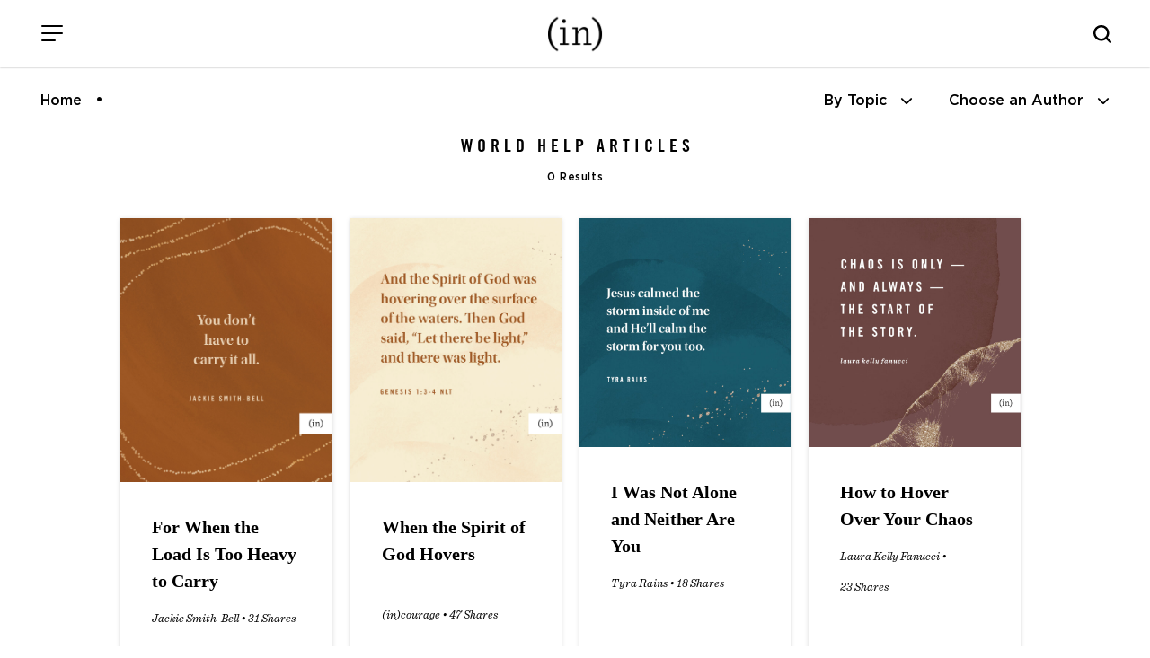

--- FILE ---
content_type: text/css
request_url: https://incourage.me/wp-content/themes/incourage-2020/style.css?ver=1.2.49
body_size: 34243
content:
/*
Theme Name: (in)courage 2020
Theme URI: https://www.incourage.me/
Description: This is the sample theme created for the Genesis Framework.
Author: Christine Bartell for DaySpring
Author URI: https://www.incourage.me/

Version: 1.0.0

Tags: accessibility-ready, custom-colors, custom-logo, custom-menu, featured-images, footer-widgets, full-width-template, left-sidebar, one-column, right-sidebar, rtl-language-support, sticky-post, theme-options, threaded-comments, translation-ready, two-columns

Template: genesis

License: GPL-2.0-or-later
License URI: https://www.gnu.org/licenses/gpl-2.0.html

Text Domain: incourage-me
*/

/* Table of Contents
- HTML5 Reset
	- Baseline Normalize
	- Box Sizing
	- Float Clearing
- Defaults
	- Typographical Elements
	- Headings
	- Objects
	- Gallery
	- Forms
	- Tables
	- Screen Reader Text
- Structure and Layout
	- Site Container
	- Site Inner
- Common Classes
	- Avatar
	- Genesis
	- Search Form
	- Titles
	- WordPress
- Widgets
	- Featured Content
- Plugins
	- Genesis eNews Extended
	- Genesis Simple FAQ
	- WPForms
- Skip Links
- Site Header
	- Title Area
- Site Navigation
	- Responsive Menu
	- Header Menu
	- Footer Menu
- Content Area
	- Entry Content
	- Entry Meta
	- Pagination
	- Entry Comments
- Sidebar
- Footer Widgets
- Site Footer
- Media Queries
	- Min-width: 960px
		- Site Header
		- Genesis Menu
		- Responsive Menu
		- Header Menu
		- Site Inner
		- Content
		- Sidebar
		- Author Box
		- After Entry
		- Column Classes
		- Entry Misc.
		- Footer Widgets
- Print Styles
*/


/* Custom Fonts
---------------------------------------------------------------------------- */
@import 'fonts/gotham/stylesheet.css';
@import 'fonts/utopia/stylesheet.css';
@import 'fonts/sentinel/stylesheet.css';
@import 'fonts/tradegothic/stylesheet.css';


/* HTML5 Reset
---------------------------------------------------------------------------- */

/* normalize.css v8.0.1 | MIT License | github.com/necolas/normalize.css
---------------------------------------------------------------------------- */
/* stylelint-disable */
html{line-height:1.15;-webkit-text-size-adjust:100%}body{margin:0}main{display:block}h1{font-size:2em;margin:.67em 0}hr{box-sizing:content-box;height:0;overflow:visible}pre{font-family:monospace,monospace;font-size:1em}a{background-color:transparent}abbr[title]{border-bottom:none;text-decoration:underline;text-decoration:underline dotted}b,strong{font-weight:bolder}code,kbd,samp{font-family:monospace,monospace;font-size:1em}small{font-size:80%}sub,sup{font-size:75%;line-height:0;position:relative;vertical-align:baseline}sub{bottom:-.25em}sup{top:-.5em}img{border-style:none}button,input,optgroup,select,textarea{font-family:inherit;font-size:100%;line-height:1.15;margin:0}button,input{overflow:visible}button,select{text-transform:none}[type=button],[type=reset],[type=submit],button{-webkit-appearance:button}[type=button]::-moz-focus-inner,[type=reset]::-moz-focus-inner,[type=submit]::-moz-focus-inner,button::-moz-focus-inner{border-style:none;padding:0}[type=button]:-moz-focusring,[type=reset]:-moz-focusring,[type=submit]:-moz-focusring,button:-moz-focusring{outline:1px dotted ButtonText}fieldset{padding:.35em .75em .625em}legend{box-sizing:border-box;color:inherit;display:table;max-width:100%;padding:0;white-space:normal}progress{vertical-align:baseline}textarea{overflow:auto}[type=checkbox],[type=radio]{box-sizing:border-box;padding:0}[type=number]::-webkit-inner-spin-button,[type=number]::-webkit-outer-spin-button{height:auto}[type=search]{-webkit-appearance:textfield;outline-offset:-2px}[type=search]::-webkit-search-decoration{-webkit-appearance:none}::-webkit-file-upload-button{-webkit-appearance:button;font:inherit}details{display:block}summary{display:list-item}[hidden],template{display:none}
/* stylelint-enable */

/* Box Sizing
--------------------------------------------- */

html {
	box-sizing: border-box;
}

*,
*::before,
*::after {
	box-sizing: inherit;
}

/* Float Clearing
--------------------------------------------- */

.author-box::before,
.clearfix::before,
.entry::before,
.entry-content::before,
.footer-widgets::before,
.nav-primary::before,
.nav-secondary::before,
.pagination::before,
.site-container::before,
.site-footer::before,
.site-header::before,
.site-inner::before,
.widget::before,
.wrap::before {
	content: " ";
	display: table;
}

.author-box::after,
.clearfix::after,
.entry::after,
.entry-content::after,
.footer-widgets::after,
.nav-primary::after,
.nav-secondary::after,
.pagination::after,
.site-container::after,
.site-footer::after,
.site-header::after,
.site-inner::after,
.widget::after,
.wrap::after {
	clear: both;
	content: " ";
	display: table;
}


/* Defaults
---------------------------------------------------------------------------- */

/* Typographical Elements
--------------------------------------------- */

html {
	-moz-osx-font-smoothing: grayscale;
	-webkit-font-smoothing: antialiased;
}

body {
	background-color: #fff;
	color: #000;
	font-family: "Gotham", sans-serif;
	font-size: 15px;
	font-weight: 400;
	line-height: 28px;
	margin: 0;
	overflow-x: hidden;
}

@media only screen and (min-width: 1024px) {
	body { 
		font-size: 16px; 
		line-height: 34px; 
	}
}

button,
input:focus,
input[type="button"],
input[type="reset"],
input[type="submit"],
textarea:focus,
.button,
.gallery img {
	transition: all 0.2s ease-in-out;
}

a {
	color: #A05B26;
	font-weight: 700;
	text-decoration: none;
	transition: color 0.2s ease-in-out, background-color 0.2s ease-in-out;
}

a:focus,
a:hover {
	color: #000;
	text-decoration: none;
}

p {
	margin: 0 0 30px;
	padding: 0;
}

.entry-content p {
	text-align: left !important;
}

.page-template-default .entry-content p, .page-template-page_single_column .entry-content p, .page-template-page_sidebar_right .entry-content p {
	margin: 0 30px 25px;
}

ol,
ul {
	margin: 0;
	padding: 0;
}

li {
	list-style-type: none;
}

hr {
	border: 0;
	border-collapse: collapse;
	border-bottom: 1px solid currentColor;
	clear: both;
	color: #eee;
	margin: 1.65em auto;
}

b,
strong {
	font-weight: 700;
}

blockquote,
cite,
em,
i {
	font-style: italic;
}

mark {
	background: #ddd;
	color: #000;
}

blockquote {
	margin: 0 30px;
	font-family: 'Sentinel Book'; 
	font-style: italic;
	font-size: 20px;
	font-weight: normal;
	line-height: 30px;
	color: #724D4D;
	background: url('/wp-content/themes/incourage-2020/images/quote@2x.png') no-repeat;
	background-position-y: 12px;
	padding: 20px 0;
	background-size: 21px 14px;
}

blockquote:before {
    display: block;
    width: 91%;
	border-top: 1px solid #724D4D;
	content: '';
	margin-left: 30px;
}

blockquote:after {
    display: block;
    width: 100%;
    border-bottom: 1px solid #724D4D;
    content: '';
}

blockquote p { 
	margin-top: 30px !important;
	width: 100%;
	padding: 0;
}

.page-template-default .entry-content blockquote p, .page-template-page_single_column .entry-content blockquote p, .page-template-page_sidebar_right .entry-content blockquote p {
	margin-left: 0;
}

@media screen and (min-width:768px) {

	blockquote {
		background-position-y: 6px;
		background-size: 41px 28px;
	}

	blockquote:before {
		margin-left: 55px;
		width: 92%;
	}

	.page-template-default .entry-content blockquote p, .page-template-page_single_column .entry-content blockquote p, .page-template-page_sidebar_right .entry-content blockquote p {
		margin: 30px 0; width: 100%; padding: 0; 
	}

}

@media screen and (min-width:1024px) {
	blockquote {
		margin: 30px 50px;
		font-size: 28px;
		line-height: 48px;
	}
	blockquote:before {
		width: 64%;
	}
	
	blockquote:after {
		width: 70%;
	}

	blockquote p { 
		width: 80%;
	}
}

/* Headings
--------------------------------------------- */

h1,
h2,
h3,
h4,
h5,
h6 {
	font-family: "Utopia Std Display", serif;
	font-weight: 700;
	line-height: 1.2;
	margin: 0 0 20px;
}

h1 {
	font-size: 30px;
}

h2 {
	font-size: 27px;
}

h3 {
	font-size: 24px;
}

h4 {
	font-size: 20px;
}

.entry-content h3,
.entry-content h4 {
	font-weight: 600;
}



.entry-content h4 {
	margin-top: 40px;
}

h5 {
	font-size: 18px;
}

h6 {
	font-size: 16px;
}

/* Objects
--------------------------------------------- */

embed,
iframe,
img,
object,
video,
.wp-caption {
	max-width: 100%;
}

img {
	height: auto;
	vertical-align: top;
	image-rendering: -webkit-optimize-contrast;
	/* image-rendering: -o-crisp-edges; 
	image-rendering: crisp-edges; */
}

@media only screen and (min-width:1024px) {
    img {
        image-rendering: -webkit-optimize-contrast;
    }
}

figure {
	margin: 0;
}

/* Gallery
--------------------------------------------- */

.gallery {
	overflow: hidden;
}

.gallery img {
	border: 1px solid #eee;
	height: auto;
	padding: 4px;
}

.gallery img:focus,
.gallery img:hover {
	border: 1px solid #999;
	outline: none;
}

.gallery-columns-1 .gallery-item {
	width: 100%;
}

.gallery-columns-2 .gallery-item {
	width: 50%;
}

.gallery-columns-3 .gallery-item {
	width: 33%;
}

.gallery-columns-4 .gallery-item {
	width: 25%;
}

.gallery-columns-5 .gallery-item {
	width: 20%;
}

.gallery-columns-6 .gallery-item {
	width: 16.6666%;
}

.gallery-columns-7 .gallery-item {
	width: 14.2857%;
}

.gallery-columns-8 .gallery-item {
	width: 12.5%;
}

.gallery-columns-9 .gallery-item {
	width: 11.1111%;
}

.gallery-columns-2 .gallery-item:nth-child(2n+1),
.gallery-columns-3 .gallery-item:nth-child(3n+1),
.gallery-columns-4 .gallery-item:nth-child(4n+1),
.gallery-columns-5 .gallery-item:nth-child(5n+1),
.gallery-columns-6 .gallery-item:nth-child(6n+1),
.gallery-columns-7 .gallery-item:nth-child(7n+1),
.gallery-columns-8 .gallery-item:nth-child(8n+1),
.gallery-columns-9 .gallery-item:nth-child(9n+1) {
	clear: left;
}

.gallery-item {
	float: left;
	margin: 0 0 30px;
	text-align: center;
}

/* Forms
--------------------------------------------- */

input,
select,
textarea {
	background-color: #F8F8F8;
	border: 0;
	border-bottom: 3px solid #373737;
	color: #000;
	font-size: 18px;
	font-weight: 400;
	padding: 15px;
	width: 100%;
}

input:focus,
textarea:focus {
	border: 1px solid #999;
	outline: none;
}

input[type="checkbox"],
input[type="image"],
input[type="radio"] {
	width: auto;
	border-bottom: 0;
}

::-ms-input-placeholder {
	color: #000;
	opacity: 1;
}

:-ms-input-placeholder {
	color: #000;
	opacity: 1;
}

::placeholder {
	color: #000;
	opacity: 1;
}

.alm-btn-wrap .alm-load-more-btn { display: inline-block; position: relative; -webkit-transition: all 0.3s ease; transition: all 0.3s ease; text-align: center; text-decoration: none; -webkit-appearance: none; -moz-appearance: none; appearance: none; -webkit-user-select: none; -moz-user-select: none; -ms-user-select: none; user-select: none; }
.alm-btn-wrap .alm-load-more-btn:hover, .alm-btn-wrap .alm-load-more-btn.loading { background-color: #000; -webkit-box-shadow: 0 1px 3px rgba(0, 0, 0, 0.09); box-shadow: 0 1px 3px rgba(0, 0, 0, 0.09); color: #fff; opacity: .8; text-decoration: none; }
.alm-btn-wrap .alm-load-more-btn:active { -webkit-box-shadow: none; box-shadow: none; text-decoration: none; }
.alm-btn-wrap .alm-load-more-btn.loading { cursor: default; outline: none; padding-left: 44px; }
.alm-btn-wrap .alm-load-more-btn:before, .alm-btn-wrap .alm-load-more-btn.done:before { background: none; width: 0; }
.alm-btn-wrap .alm-load-more-btn.loading:before { background: #000 url("/wp-content/themes/incourage-2020/images/loading.gif") no-repeat center center; background-size: 30px; width: 30px; height: 30px; margin: 8px 10px; display: inline-block; z-index: 0; content: ''; position: absolute; left: 10px; top: 5px; overflow: hidden; -webkit-transition: width 0.5s ease-in-out; transition: width 0.5s ease-in-out; }
.alm-btn-wrap .alm-load-more-btn.done { background-color: #eee; border-width: 0; color: #777; cursor: not-allowed; }

button,
input[type="button"],
input[type="reset"],
input[type="submit"],
.site-container div.wpforms-container-full .wpforms-form input[type="submit"],
.site-container div.wpforms-container-full .wpforms-form button[type="submit"],
.button {
	background-color: #000;
	border: 0;
	border-radius: 0px;
	color: #fff;
	cursor: pointer;
	font-size: 14px;
	font-weight: 700;
	padding: 5px 30px;
	text-align: center;
	text-decoration: none;
	white-space: normal;
	width: 150px;
	text-transform: lowercase;
	height: 35px;
}

button:focus,
button:hover,
input[type="button"]:focus,
input[type="button"]:hover,
input[type="reset"]:focus,
input[type="reset"]:hover,
input[type="submit"]:focus,
input[type="submit"]:hover,
.site-container div.wpforms-container-full .wpforms-form input[type="submit"]:focus,
.site-container div.wpforms-container-full .wpforms-form input[type="submit"]:hover,
.site-container div.wpforms-container-full .wpforms-form button[type="submit"]:focus,
.site-container div.wpforms-container-full .wpforms-form button[type="submit"]:hover,
.button:focus,
.button:hover {
	/* background-color: #373737; */
	border-width: 0;
	color: #fff;
	opacity: .8;
}

.entry-content .button:focus,
.entry-content .button:hover {
	color: #fff;
}

.button {
	display: inline-block;
}

select {
	-webkit-appearance: none;
	-moz-appearance: none;
	-ms-appearance: none;
	-o-appearance: none;
	appearance: none;
	background: #F8F8F8 url("/wp-content/themes/incourage-2020/images/select-arrow@2x.png") right 10px center no-repeat; background-position: 95% 56%; background-size: 9.4px; width: 9.4px; height: 6.1px; width: 100%;
}



@media only screen and (min-width: 1024px) {

	button,
	input[type="button"],
	input[type="reset"],
	input[type="submit"],
	.site-container div.wpforms-container-full .wpforms-form input[type="submit"],
	.site-container div.wpforms-container-full .wpforms-form button[type="submit"],
	.button {
		font-size: 18px;
		padding: 10px 30px;
		width: 234px;
		height: 55px;
	}

}

/* @media only screen and (min-width: 1366px) {

	button,
	input[type="button"],
	input[type="reset"],
	input[type="submit"],
	.site-container div.wpforms-container-full .wpforms-form input[type="submit"],
	.site-container div.wpforms-container-full .wpforms-form button[type="submit"],
	.button {
		padding: 8px 30px;
	}

} */

.site-container button:disabled,
.site-container button:disabled:hover,
.site-container input:disabled,
.site-container input:disabled:hover,
.site-container input[type="button"]:disabled,
.site-container input[type="button"]:disabled:hover,
.site-container input[type="reset"]:disabled,
.site-container input[type="reset"]:disabled:hover,
.site-container input[type="submit"]:disabled,
.site-container input[type="submit"]:disabled:hover {
	background-color: #eee;
	border-width: 0;
	color: #777;
	cursor: not-allowed;
}

input[type="search"]::-webkit-search-cancel-button,
input[type="search"]::-webkit-search-results-button {
	display: none;
}

/* Tables
--------------------------------------------- */

table {
	border-collapse: collapse;
	border-spacing: 0;
	margin-bottom: 40px;
	width: 100%;
	word-break: break-all;
}

tbody {
	border-bottom: 1px solid #eee;
}

td,
th {
	line-height: 2;
	text-align: left;
	vertical-align: top;
}

td {
	padding: 0.5em;
}

tr {
	border-top: 1px solid #eee;
}

th {
	font-weight: 600;
	padding: 0.5em;
}

/* Screen Reader Text
--------------------------------------------- */

.screen-reader-shortcut,
.screen-reader-text,
.screen-reader-text span {
	border: 0;
	clip: rect(0, 0, 0, 0);
	height: 1px;
	overflow: hidden;
	position: absolute !important;
	width: 1px;
	word-wrap: normal !important;
}

.screen-reader-text:focus,
.screen-reader-shortcut:focus,
.widget_search input[type="submit"]:focus {
	background: #fff;
	box-shadow: 0 0 2px 2px rgba(0, 0, 0, 0.6);
	clip: auto !important;
	color: #000;
	display: block;
	font-size: 1em;
	font-weight: 700;
	height: auto;
	padding: 15px 23px 14px;
	text-decoration: none;
	width: auto;
	z-index: 100000; /* Above WP toolbar. */
}

.more-link {
	display: inline-block;
	position: relative;
	margin-bottom: 30px;
}


/* Structure and Layout
---------------------------------------------------------------------------- */

/* Site Container
--------------------------------------------- */

.site-container {
	animation: fadein 1s;
	word-wrap: break-word;
}

@keyframes fadein {

	from {
		opacity: 0;
	}

	to {
		opacity: 1;
	}

}

/* Site Inner
--------------------------------------------- */

.site-inner {
	clear: both;
	margin: 75px auto 0;
	padding: 0 15px;
}

.breadcrumbs-menu + div.row + div.row + div.site-inner { margin-top: 0; }

.page-template-default .site-inner, .page-template-page_sidebar_right .site-inner, .page-template-page_single_column .site-inner {
	padding: 0;
}

@media only screen and (min-width: 1024px) {
	.post-template-default .breadcrumbs-menu + div.row + div.row + div.site-inner { margin-top: 75px; }
	.site-inner, .page-template-default .site-inner, .page-template-page_sidebar_right .site-inner, .page-template-page_single_column .site-inner {
		padding: 0 45px; 
	}
	.error404 .site-inner { margin-top: 95px; }
	.product-single .site-inner { margin-top: 75px; }
}

@media only screen and (min-width: 1366px) {
	.site-inner, .page-template-default .site-inner, .page-template-page_sidebar_right .site-inner, .page-template-page_single_column .site-inner {
		padding: 0 50px; 
	}
}



/* Common Classes
---------------------------------------------------------------------------- */

/* Avatar
--------------------------------------------- */

/* .avatar {
	border-radius: 50%;
	float: left;
} */

.author-box .avatar,
.alignleft .avatar {
	margin-right: 20px;
}

.alignright .avatar {
	margin-left: 20px;
}

.comment .avatar {
	margin: 0 25px 25px 0;
	border-radius: 50%; 
}

@media screen and (min-width:1024px) { 
	.comment .avatar { display: initial; }

}

/* Genesis
--------------------------------------------- */

.after-entry,
.archive-description,
.author-box {
	margin-bottom: 40px;
	text-align: center;
}

.search .archive-description, .archive .archive-description { margin-top: 40px; }

.after-entry {
	box-shadow: 0 0 20px rgba(0, 0, 0, 0.05);
	padding: 20px 30px;
}

.after-entry .widget:last-of-type {
	margin-bottom: 0;
}

.breadcrumb {
	border-bottom: 1px solid #eee;
	font-size: 16px;
	margin-bottom: 40px;
	padding-bottom: 10px;
}

.genesis-title-hidden .breadcrumb {
	margin-top: 40px;
}

.archive-description p:last-child,
.author-box p:last-child {
	margin-bottom: 0;
}

@media screen and (min-width: 1024px) {
	.search .archive-description, .archive .archive-description { margin-top: 0; }
}

/* Search Form
--------------------------------------------- */

.search-form {
	overflow: hidden;
}

.entry-content .search-form {
	width: 100%;
	margin: 0 auto;
}

.post-password-form input[type="submit"],
.search-form input[type="submit"] {
	margin-top: 10px;
}

.widget_search input[type="submit"] {
	border: 0;
	clip: rect(0, 0, 0, 0);
	height: 1px;
	margin: -1px;
	padding: 0;
	position: absolute;
	width: 1px;
}

@media screen and (min-width: 1024px) {
	.entry-content .search-form {
		width: auto;
		margin: 0 50px;
	}
}

/* Titles
--------------------------------------------- */

.archive-description .entry-title,
.archive-title,
.author-box-title {
	font-family: 'TradeGothic Cond'; font-size: 21px; letter-spacing: .25em; text-transform: uppercase; text-decoration: none; line-height: 30px; margin-right: -.25em;
	font-size: 20px;
	font-weight: 600;
	margin-bottom: 0;
}

.result-count { font-weight: 500;
    font-size: 12px;
    letter-spacing: .05em;
	line-height: 25px; }
	
.archive-title-italic { font-family: 'Sentinel Book'; font-style: italic; font-weight: 400; letter-spacing: 0; font-size: 30px; text-transform: lowercase; }

.entry-title {
	font-size: 30px;
	margin-bottom: 25px;
	text-align: center;
	margin-top: 25px;
}

.post-template-default .entry-title, .page-template-page_sidebar_right .entry-title, .page-template-page_single_column .entry-title { margin-top: 10px; margin-bottom: 10px; }

@media screen and (min-width:1024px) {
	.entry-title {
		font-size: 45px;
		margin-bottom: 40px;
		line-height: 60px;
		margin-top: 0;
	}
}

.entry-title a,
.sidebar .widget-title a {
	color: #000;
	text-decoration: none;
}

.entry-title a:focus,
.entry-title a:hover {
	color: #A05B26;
}

.widget-title {
	font-size: 18px;
	font-weight: 600;
	margin-bottom: 20px;
}

.genesis-title-hidden .site-inner {
	padding-top: 0;
}

/* WordPress
--------------------------------------------- */

a.aligncenter img {
	display: block;
	margin: 0 auto;
}

a.alignnone {
	display: inline-block;
}

.alignleft {
	float: left;
	text-align: left;
}

.alignright {
	float: right;
	text-align: right;
}

a.alignleft,
a.alignnone,
a.alignright {
	max-width: 100%;
}

img.centered,
.aligncenter,
.singular-image {
	display: block;
	margin: 0 auto 30px;
}

img.alignnone,
.alignnone {
	margin-bottom: 15px;
}

a.alignleft,
img.alignleft,
.wp-caption.alignleft {
	margin: 0 20px 20px 0;
}

a.alignright,
img.alignright,
.wp-caption.alignright {
	margin: 0 0 20px 20px;
}

figcaption,
.gallery-caption,
.wp-caption-text {
	font-size: 14px;
	font-weight: 600;
	margin-top: 0.5em;
	margin-bottom: 1em;
	padding-left: 10px;
	padding-right: 10px;
	text-align: center;
}

.entry-content p.wp-caption-text {
	margin-bottom: 0;
}

.entry-content .wp-audio-shortcode,
.entry-content .wp-playlist,
.entry-content .wp-video {
	margin: 0 0 30px;
}

/* Widgets
---------------------------------------------------------------------------- */

.widget {
	margin-bottom: 40px;
}

.widget p:last-child,
.widget ul > li:last-of-type {
	margin-bottom: 0;
}

.widget ul > li {
	margin-bottom: 10px;
}

.widget ul > li:last-of-type {
	padding-bottom: 0;
}

.widget ol > li {
	list-style-position: inside;
	list-style-type: decimal;
	padding-left: 20px;
	text-indent: -20px;
}

.widget li li {
	border: 0;
	margin: 0 0 0 30px;
	padding: 0;
}

.widget_calendar table {
	width: 100%;
}

.widget_calendar td,
.widget_calendar th {
	text-align: center;
}

/* Featured Content
--------------------------------------------- */

.featured-content .entry {
	border-bottom: 1px solid #eee;
	margin-bottom: 20px;
}

.featured-content .entry:last-of-type {
	border-bottom: none;
	margin-bottom: 0;
}

.featured-content .entry-title {
	font-size: 16px;
	margin-bottom: 5px;
	margin-top: 10px;
}


/* Plugins
---------------------------------------------------------------------------- */

/* Genesis eNews Extended
--------------------------------------------- */

.after-entry .enews {
	text-align: center;
	padding: 10px;
}

.sidebar .enews {
	background-color: #f5f5f5;
	padding: 30px;
}

.enews-widget input {
	font-size: 16px;
	margin-bottom: 10px;
}

.after-entry .enews-widget input {
	text-align: center;
}

.enews-widget input[type="submit"] {
	margin: 0;
	width: 100%;
}

.enews form + p {
	margin-top: 20px;
}

/* Genesis Simple FAQ
--------------------------------------------- */

.gs-faq__question {
	background: transparent;
	border-bottom: 1px solid #eee;
	color: #000;
	padding-left: 0;
	padding-right: 0;
}

.gs-faq__question:focus,
.gs-faq__question:hover {
	background: transparent;
	color: #A05B26;
}

.gs-faq__question::after {
	content: "\f132";
	font-family: dashicons; /* stylelint-disable-line font-family-no-missing-generic-family-keyword */
	float: right;
}

.gs-faq__question.gs-faq--expanded::after {
	content: "\f460";
}

/* WP Forms
--------------------------------------------- */

.entry-content .wpforms-container {
	margin-bottom: 40px;
}

.entry-content .wpforms-form .wpforms-field {
	clear: both;
	margin: 20px 0;
	overflow: hidden;
}

.site-container .wpforms-container .wpforms-form .wpforms-field input {
	border-radius: 0;
	height: auto;
	padding: 15px;
}

.site-container .entry-content .wpforms-form .wpforms-field-label {
	font-weight: 600;
}

.site-container .entry-content .wpforms-form .wpforms-field-sublabel {
	font-size: 14px;
	font-weight: 300;
}

.entry-content .wpforms-form .wpforms-field-hp {
	display: none !important;
	left: -9000px !important;
	position: absolute !important;
}

.site-container .entry-content .wpforms-form textarea {
	padding: 15px;
}

.site-container .entry-content .wpforms-form textarea.wpforms-field-small {
	height: 120px;
}

.site-container .entry-content .wpforms-form textarea.wpforms-field-medium {
	height: 200px;
}

.site-container .entry-content .wpforms-form textarea.wpforms-field-large {
	height: 300px;
}


/* Skip Links
---------------------------------------------------------------------------- */

.genesis-skip-link {
	margin: 0;
}

.genesis-skip-link .skip-link-hidden {
	display: none;
	visibility: hidden;
}

.genesis-skip-link li {
	height: 0;
	list-style: none;
	width: 0;
}

/* Display outline on focus */
:focus {
	color: #000;
	outline: #ccc solid 1px;
}

body:not(.user-is-tabbing) :focus,
body:not(.user-is-tabbing) button:focus,
body:not(.user-is-tabbing) input:focus,
body:not(.user-is-tabbing) select:focus,
body:not(.user-is-tabbing) textarea:focus {
  outline: none;
}

/* Site Header
---------------------------------------------------------------------------- */

.site-header {
	background-color: #fff;
	position: fixed;
	width: 100%;
	z-index: 999;
}

/* Title Area
--------------------------------------------- */

.title-area {
	float: left;
	padding-bottom: 25px;
	padding-top: 25px;
}

.wp-custom-logo .title-area {
	max-width: 350px;
	padding-bottom: 5px;
	padding-top: 5px;
	width: 100%;
}

.wp-custom-logo .title-area img {
	width: auto;
}

.site-title {
	display: none;
	font-size: 20px;
	font-weight: 600;
	line-height: 1;
	margin-bottom: 0;
}

.site-title a,
.site-title a:focus,
.site-title a:hover {
	color: #000;
	text-decoration: none;
}

.site-description,
.wp-custom-logo .site-title {
	border: 0;
	clip: rect(0, 0, 0, 0);
	height: 1px;
	overflow: hidden;
	position: absolute !important;
	width: 1px;
	word-wrap: normal !important;
}


/* Site Navigation
---------------------------------------------------------------------------- */

.genesis-nav-menu {
	clear: both;
	line-height: 1;
	width: 100%;
}

.genesis-nav-menu .menu-item {
	display: block;
	float: none;
	position: relative;
}

.genesis-nav-menu a {
	color: #000;
	display: block;
	font-size: 15px;
	font-weight: 400;
	outline-offset: -1px;
	padding-bottom: 12px;
	padding-top: 12px;
	text-decoration: none;
}

.genesis-nav-menu a:focus,
.genesis-nav-menu a:hover,
.genesis-nav-menu .current-menu-item > a,
.genesis-nav-menu .sub-menu .current-menu-item > a:focus,
.genesis-nav-menu .sub-menu .current-menu-item > a:hover {
	color: #A05B26;
	text-decoration: none;
}

.genesis-nav-menu .sub-menu,
.genesis-nav-menu .sub-menu a {
	width: 100%;
}

.genesis-nav-menu .sub-menu {
	clear: both;
	display: none;
	left: -9999px;
	margin: 0;
	opacity: 1;
	padding-left: 15px;
	position: static;
	z-index: 99;
}

.genesis-nav-menu .sub-menu a {
	background-color: #fff;
	font-size: 14px;
	position: relative;
	word-wrap: break-word;
}

.genesis-nav-menu .menu-item:focus,
.genesis-nav-menu .menu-item:hover {
	position: relative;
}

.genesis-nav-menu .menu-item:hover > .sub-menu {
	display: block;
	left: auto;
	opacity: 1;
}

/* Responsive Menu
--------------------------------------------- */

.menu .menu-item:focus {
	position: static;
}

.menu .menu-item > a:focus + ul.sub-menu,
.menu .menu-item.sfHover > ul.sub-menu {
	left: auto;
	opacity: 1;
}

.genesis-responsive-menu {
	display: none;
	position: relative;
}

.genesis-responsive-menu .genesis-nav-menu .menu-item:hover > .sub-menu {
	display: none;
}

.menu-toggle,
.sub-menu-toggle {
	background-color: transparent;
	border-width: 0;
	color: #000;
	display: block;
	margin: 0 auto;
	overflow: hidden;
	text-align: center;
	visibility: visible;
}

.menu-toggle:focus,
.menu-toggle:hover,
.sub-menu-toggle:focus,
.sub-menu-toggle:hover {
	background-color: transparent;
	border-width: 0;
	color: #A05B26;
}

.menu-toggle {
	float: right;
	line-height: 20px;
	margin-bottom: 10px;
	margin-top: 10px;
	padding: 15px 0;
	position: relative;
	z-index: 1000;
}

.menu-toggle.activated::before {
	content: "\f335";
}

.site-header .menu-toggle::before {
	float: left;
	margin-right: 5px;
	position: relative;
	text-rendering: auto;
	top: 1px;
}

.sub-menu-toggle {
	float: right;
	padding: 9px 10px;
	position: absolute;
	right: 0;
	top: 0;
	z-index: 100;
}

.sub-menu .sub-menu-toggle {
	padding: 12px 10px;
}

.sub-menu-toggle::before {
	display: inline-block;
	text-rendering: auto;
	transform: rotate(0);
	transition: transform 0.25s ease-in-out;
}

.sub-menu-toggle.activated::before {
	transform: rotate(180deg);
}

/* Header Menu
--------------------------------------------- */

.nav-primary {
	clear: left;
	padding-bottom: 15px;
	padding-top: 15px;
	width: 100%;
}

/* Footer Menu
--------------------------------------------- */

.nav-secondary {
	margin-top: 10px;
}

.nav-secondary .genesis-nav-menu {
	line-height: 1.5;
}

.nav-secondary .menu-item {
	display: inline-block;
}

.nav-secondary a {
	margin-left: 10px;
	margin-right: 10px;
	padding: 0;
}


/* Content Area
---------------------------------------------------------------------------- */

/* Entry Content
--------------------------------------------- */

.entry {
	margin-bottom: 40px;
}

.entry-content ol,
.breadcrumbs-menu ul {
	margin-bottom: 30px;
	padding-left: 40px;
}

.entry-content ol > li {
	list-style-type: decimal;
}

.breadcrumbs-menu ul > li {
	list-style-type: disc;
}

.entry-content ol ul > li,
.breadcrumbs-menu ul ul > li {
	list-style-type: circle;
}

.entry-content ol ol,
.breadcrumbs-menu ul ul {
	margin-bottom: 0;
}

.entry-content code {
	background-color: #f5f5f5;
}

.content .sticky {
	background-color: #f5f5f5;
	padding: 30px;
}

.entry-content ul {
	margin-bottom: 30px !important;
}

.entry-content ul.slick-dots { margin-bottom: 0 !important; }

.page-template-default .entry-content ul, .page-template-page_sidebar_right .entry-content ul, .page-template-page_single_column .entry-content ul {
	margin: 0 30px;
}

.entry-content ul > li {
	list-style-type: disc;
	padding: 0 0 0 10px;
	margin: 0 0 0 15px;
}

.entry-content img + h3 {
	margin-top: 0;
	padding-top: 0 !important;
}

.entry-content h3 {
	margin-bottom: 25px !important;
	padding-top: 25px !important;
	font-size: 18px;
}

.page-template-default .entry-content h3, .page-template-page_sidebar_right .entry-content h3, .page-template-page_single_column .entry-content h3 {
	margin: 0 30px;
}

.entry-content img.size-large, .entry-content.full {
	width: 100%;
	margin: 0 0 60px;
}

.entry-content p > img {
	padding: 0;
}

.entry-content hr {
	display: none;
}

@media screen and (min-width:1024px) {

	.page-template-default .entry-content p, .page-template-default .entry-content h1, .page-template-default .entry-content h2, .page-template-default .entry-content h3, .page-template-default .entry-content h4, .page-template-default .entry-content h5, .page-template-default .entry-content h6, .page-template-page_sidebar_right .entry-content p, .page-template-page_sidebar_right .entry-content h1, .page-template-page_sidebar_right .entry-content h2, .page-template-page_sidebar_right .entry-content h3, .page-template-page_sidebar_right .entry-content h4, .page-template-page_sidebar_right .entry-content h5, .page-template-page_sidebar_right .entry-content h6, .page-template-page_single_right .entry-content p, .page-template-page_single_right .entry-content h1, .page-template-page_single_right .entry-content h2, .page-template-page_single_right .entry-content h3, .page-template-page_single_right .entry-content h4, .page-template-page_single_right .entry-content h5, .page-template-page_single_right .entry-content h6 { 
		padding: 0 50px;
	}

	.page-template-default .entry-content ul, .page-template-page_sidebar_right .entry-content ul, .page-template-page_single_column .entry-content ul {
		margin: 0 50px 30px;
	}

	.entry-content > p {
		padding: 0 50px; 
	}

	.page-template-default .entry-content p, .page-template-page_sidebar_right .entry-content p, .page-template-page_single_column .entry-content p {
		margin: 0 0 30px;
	}

	.page-template-default .entry-content h3, .page-template-page_sidebar_right .entry-content h3, .page-template-page_single_column .entry-content h3 {
		margin: 0;
	}

	.entry-content img.size-large, .entry-content.full {
		margin: 0 0 70px;
	}

	.entry-content h3 {
		font-size: 24px;
	}
}

/* Entry Meta
--------------------------------------------- */

p.entry-meta {
	font-size: 16px;
	margin-bottom: 0;
}

.entry-header .entry-meta {
	margin-bottom: 30px;
}

.entry-footer .entry-meta {
	border-top: 1px solid #eee;
	padding-top: 20px;
}

.entry-categories,
.entry-tags {
	display: block;
}

.entry-comments-link::before {
	content: "\2014";
	margin: 0 6px 0 2px;
}

@media screen and (min-width: 1024px) {
	.entry-header .entry-meta {
		margin-bottom: 60px;
	}
}

/* Pagination
--------------------------------------------- */

.pagination {
	clear: both;
	margin: 60px 0;
}

.adjacent-entry-pagination {
	margin-bottom: 0;
}

.archive-pagination li {
	display: inline;
}

.archive-pagination li a {
	background-color: #f5f5f5;
	color: #000;
	cursor: pointer;
	display: inline-block;
	font-size: 16px;
	font-weight: 600;
	margin-bottom: 4px;
	padding: 8px 12px;
	text-decoration: none;
}

.archive-pagination li a:focus,
.archive-pagination li a:hover,
.archive-pagination li.active a {
	background-color: #000;
	color: #fff;
}

/* Entry Comments
--------------------------------------------- */

.comment-respond,
.entry-comments,
.entry-pings {
	margin-bottom: 40px;
}

.comment-list li {
	padding: 40px 0 40px 30px;
	border-bottom: 1px solid #e4e4e4;
}

.comment-list li:first-of-type { padding-top: 0; }

.comment-list li > ul.children li, .comment-list li:last-of-type { border-bottom: 0; padding-bottom: 0; }

.comment-list li > ul.children { padding-top: 40px; }

.comment-list li > ul.children li { padding-left: 90px; }

.comment-list .depth-1 {
	padding-left: 0;
}

.comment-header {
	margin-bottom: 15px;
}

.comment-content {
	clear: both;
}

.comment-content p {
	margin-bottom: 15px;
	font-size: 12px; 
	line-height: 25px;
}

.comment-content ul > li {
	list-style-type: disc;
}

.comment-respond input[type="email"],
.comment-respond input[type="text"],
.comment-respond input[type="url"] {
	width: 100%;
}

.comment-respond label {
	display: block;
	margin-right: 12px;
}

.comment-header { position: relative; margin-bottom: 0; }
	.comment-meta { position: absolute; top: 27px; left: 90px; }

.comment-header p {
	margin-bottom: 0;
}

.entry-pings .reply {
	display: none;
}

.comment-form-cookies-consent label {
	display: inline;
	padding-left: 10px;
}

.row.full-width.comments-row { grid-gap: 0; margin: 0 10px 25px; width: unset; } 
.comments-row, .comment-respond { border-top: 1px solid #e4e4e4; padding-top: 30px; }
.entry-comments, .comment-form { margin-top: 0;  margin-left: auto; margin-right: auto; max-width: 900px; }
.entry-comments h3, .comment-respond h3 { font-family: 'TradeGothic Cond'; font-size: 11px; letter-spacing: .25em; text-transform: uppercase; line-height: 50px; margin-right: -.25em; text-align: center; }

.comment .comment-author-name { font-weight: 700; font-size: 13px; }
.comment .comment-author-name a { color: #000; text-decoration: none; }
.comment .says { display: none; }
.comment .comment-meta { font-family: 'Sentinel Book'; font-style: italic; font-size: 11px; line-height: 14px; }
.comment .comment-meta a { color: #707070; text-decoration: none; font-weight: 400; }
.comment a.comment-edit-link, .comment .comment-reply a { color: #000; text-decoration: none; font-weight: 500; font-size: 12px; }
.comment-respond .comment-form-author, .comment-respond .comment-form-email, .comment-respond .comment-form-url { display: block; margin-bottom: 30px; }
.comment-respond label { font-weight: 700; font-size: 13px; }
.comment-respond .form-submit input[type="submit"] { background-color: #A05B26; margin: 0 auto; display: block; padding: 13px 30px; width: 234px; height: 55px; text-transform: none; }

@media screen and (min-width: 768px) {
	.row.full-width.comments-row { width: 100%; margin: 0 auto 100px; }
}
@media screen and (min-width: 1024px) {
	.comments-row, .comment-respond { padding-top: 90px; }
	.entry-comments h3, .comment-respond h3 { font-size: 21px; }
	.comment .comment-author-name { font-size: 18px; }
	.comment .comment-meta { font-size: 13px; line-height: unset; }
	.comment-content, .comment-reply { padding-left: 90px; }
	.comment-content p { font-size: 14px; }

	.comment-respond .field-row { display: flex; justify-content: space-between; }
	.comment-respond .comment-form-author, .comment-respond .comment-form-email, .comment-respond .comment-form-url { flex: 1 1 32%; width: 32%; max-width: 32%; }
	.comment-respond input[type="email"], .comment-respond input[type="text"], .comment-respond input[type="url"] { width: 100%; }

	.comment-list li { border-bottom: 0; padding: 40px 0 0 30px; }
	.comment-list li:first-of-type { padding-top: 40px; }
	.comment-list li > ul.children { padding-top: 0; }
}

@media only screen and (min-width: 1366px) {
	.entry-comments { width: 940px; max-width: 940px; padding: 0; }
	.comment-form { width: 1200px; max-width: 1200px; padding: 0; }
}

/* Sidebar
---------------------------------------------------------------------------- */

.sidebar {
	font-size: 16px;
	line-height: 1.5;
}

.sidebar.widget-area {
	margin: 0 30px;
}

.sidebar .widget {
	margin-bottom: 0;
}

.sidebar p {
	margin-bottom: 20px;
}

@media only screen and (min-width: 1024px) {
	.sidebar.widget-area {
		margin: 0 0 100px 100px;
	}
}

/* Footer Widgets
---------------------------------------------------------------------------- */

.footer-widgets {
	border-top: 1px solid #eee;
	background-color: #fff;
	clear: both;
	padding: 60px 0;
}

.footer-widgets .wrap {
	margin-left: auto;
	margin-right: auto;
}

.footer-widget-area {
	margin-bottom: 40px;
	padding-left: 30px;
	padding-right: 30px;
}

.footer-widget-area:last-child,
.footer-widgets .widget:last-child {
	margin-bottom: 0;
}


/* Site Footer
---------------------------------------------------------------------------- */

.site-footer {
	background-color: #FFFFFF;
	font-size: 15px;
	line-height: 1.5;
	padding: 50px 30px 30px;
	text-align: center;
}

.site-footer p {
	margin-bottom: 0;
}


/* Media Queries
---------------------------------------------------------------------------- */

@media only screen and (min-width: 480px) {

	table {
		table-layout: auto;
		word-break: normal;
	}

}

@media only screen and (min-width: 1024px) {

	/* Site Header
	--------------------------------------------- */

	/* .site-header {
		position: -webkit-sticky;
		position: sticky;
		top: 0;
		z-index: 9999;
	} */

	.site-header {
		/* position: relative; */
		width: 100%;
		z-index: 9999;
		background-color: #fff;
	}

	body.home .site-header { background-color: transparent; position: relative; }

	/* Genesis Menu
	--------------------------------------------- */

	.genesis-nav-menu .menu-item {
		display: inline-block;
	}

	.genesis-nav-menu .menu-item:focus,
	.genesis-nav-menu .menu-item:hover {
		position: relative;
	}

	.genesis-nav-menu > .menu-bold > a {
		font-weight: 700;
	}

	.genesis-nav-menu > .menu-highlight > a {
		background-color: #000;
		border-radius: 3px;
		color: #fff;
		font-weight: 600;
		margin-left: 15px;
		padding-left: 20px;
		padding-right: 20px;
	}

	.genesis-nav-menu > .menu-highlight > a:focus,
	.genesis-nav-menu > .menu-highlight > a:hover {
		background-color: #A05B26;
	}

	.genesis-nav-menu .sub-menu,
	.genesis-nav-menu .sub-menu a {
		width: 180px;
	}

	.genesis-nav-menu .sub-menu {
		border-top: 1px solid #eee;
		opacity: 0;
		padding-left: 0;
		position: absolute;
		transition: opacity 0.4s ease-in-out;
	}

	.genesis-nav-menu .sub-menu a {
		border: 1px solid #eee;
		border-top: 0;
		padding-bottom: 15px;
		padding-top: 15px;
	}

	.genesis-nav-menu .sub-menu .sub-menu {
		margin: -46px 0 0 179px;
	}

	/* Responsive Menu
	--------------------------------------------- */

	.genesis-responsive-menu {
		display: block;
		padding-top: 15px;
	}

	.menu-toggle,
	.sub-menu-toggle {
		display: none;
		visibility: hidden;
	}

	/* Header Menu
	--------------------------------------------- */

	.nav-primary {
		clear: none;
		float: right;
		width: auto;
	}

	.nav-primary .genesis-nav-menu a {
		padding-left: 15px;
		padding-right: 15px;
	}

	/* Site-Inner
	--------------------------------------------- */

	.site-inner {
		max-width: 1450px;
		margin-top: 50px;
	}

	.home .site-inner { max-width: 100%; margin: -75px 0 0; padding: 0; }
	.page-template-page_oneheart .site-inner, .page-template-page_library .site-inner, .page-template-page_meet_contributors .site-inner, .page-template-page_meet_the_staff .site-inner { max-width: 1820px; margin-top: 0; }
	.search .site-inner, .archive .site-inner { margin-top: 25px; }
	.page-template-page_about .site-inner { margin-top: 0; }

	/* Content
	--------------------------------------------- */

	.content-sidebar-wrap { display: flex; margin-bottom: 100px; }
	.page-template-page_about .content-sidebar-wrap, .page-template-page_blog .content-sidebar-wrap { display: block; }
	.search .content-sidebar-wrap, .archive .content-sidebar-wrap { justify-content: center; }

	.content {
		flex-grow: 1;
		/* float: left; */
		/* width: 65%; */
	}

	.content-sidebar .content {
		width: 68%; 
	}

	.sidebar-content .content {
		float: right;
	}

	.full-width-content .content {
		float: none;
		margin-left: auto;
		margin-right: auto;
	}

	/* Sidebar
	--------------------------------------------- */

	.sidebar {
		/* float: right;
		width: 30%; */
		width: 400px;
		margin-left: 100px;
	}

	.sidebar-content .sidebar {
		float: left;
	}

	.post-template-default .sidebar {
		margin-left: 0;
		margin-bottom: 100px; 
	}

	/* Author Box
	--------------------------------------------- */

	.author-box {
		background-color: #f5f5f5;
		padding: 30px;
	}

	/* After Entry
	--------------------------------------------- */

	.after-entry {
		padding: 40px 60px;
	}

	.after-entry .enews {
		padding-left: 30px;
		padding-right: 30px;
	}

	/* Column Classes
	--------------------------------------------- */

	.five-sixths,
	.four-sixths,
	.one-fourth,
	.one-half,
	.one-sixth,
	.one-third,
	.three-fourths,
	.three-sixths,
	.two-fourths,
	.two-sixths,
	.two-thirds {
		float: left;
		margin-left: 2.564102564102564%;
	}

	.one-half,
	.three-sixths,
	.two-fourths {
		width: 48.717948717948715%;
	}

	.one-third,
	.two-sixths {
		width: 31.623931623931625%;
	}

	.four-sixths,
	.two-thirds {
		width: 65.81196581196582%;
	}

	.one-fourth {
		width: 23.076923076923077%;
	}

	.three-fourths {
		width: 74.35897435897436%;
	}

	.one-sixth {
		width: 14.52991452991453%;
	}

	.five-sixths {
		width: 82.90598290598291%;
	}

	.first {
		clear: both;
		margin-left: 0;
	}

	/* Entry Misc.
	--------------------------------------------- */

	.after-entry,
	.archive-description,
	.author-box,
	.comment-respond,
	.entry,
	.entry-comments,
	.entry-pings {
		margin-bottom: 0;
	}

	.archive-description { margin-bottom: 30px; }
	.entry-comments { margin-bottom: 100px; }
	.entry-comments p.no-comments { margin-bottom: 0; text-align: center; }

	/* Footer Widgets
	--------------------------------------------- */

	.footer-widgets .wrap {
		max-width: 1140px;
	}

	.footer-widget-area {
		float: left;
		margin-bottom: 0;
		width: calc(100% / 3);
	}

}

/* Print Styles
---------------------------------------------------------------------------- */

@media print {

	*,
	*::before,
	*::after {
		background: transparent !important;
		box-shadow: none !important;
		color: #000 !important;
		text-shadow: none !important;
	}

	a,
	a:visited {
		text-decoration: underline;
	}

	a[href]::after {
		content: " (" attr(href) ")";
	}

	abbr[title]::after {
		content: " (" attr(title) ")";
	}

	a[href^="javascript:"]::after,
	a[href^="#"]::after,
	.site-title > a::after {
		content: "";
	}

	thead {
		display: table-header-group;
	}

	img,
	tr {
		page-break-inside: avoid;
	}

	img {
		max-width: 100% !important;
	}

	@page {
		margin: 2cm 0.5cm;
	}

	p,
	h2,
	h3 {
		orphans: 3;
		widows: 3;
	}

	blockquote,
	pre {
		border: 1px solid #999;
		page-break-inside: avoid;
	}

	.content,
	.content-sidebar {
		width: 100%;
	}

	button,
	input,
	select,
	textarea,
	.breadcrumb,
	.comment-edit-link,
	.comment-form,
	.comment-list .reply a,
	.comment-reply-title,
	.edit-link,
	.entry-comments-link,
	.entry-footer,
	.genesis-box,
	.header-widget-area,
	.hidden-print,
	.home-top,
	.nav-primary,
	.nav-secondary,
	.post-edit-link,
	.sidebar {
		display: none !important;
	}

	.title-area {
		text-align: center;
		width: 100%;
	}

	.site-title > a {
		margin: 0;
		text-decoration: none;
		text-indent: 0;
	}

	.site-inner {
		padding-top: 0;
		position: relative;
	}

	.author-box {
		margin-bottom: 0;
	}

	h1,
	h2,
	h3,
	h4,
	h5,
	h6 {
		orphans: 3;
		page-break-after: avoid;
		page-break-inside: avoid;
		widows: 3;
	}


	img {
		page-break-after: avoid;
		page-break-inside: avoid;
	}

	blockquote,
	pre,
	table {
		page-break-inside: avoid;
	}

	dl,
	ol,
	ul {
		page-break-before: avoid;
	}

}


/* -- Rows & Columns for Layout Purposes -- */
.row { margin-bottom: 25px; }
.row.desktop-only, .desktop-only { display: none; }
.row.mobile-only, .mobile-only { display: block; }
.row.full-width { width: 100%; max-width: 1820px; margin-top: 0; margin-left: auto; margin-right: auto; }
.row.fixed-width, .row.fixed-width-md, .row.fixed-width-sm, .row.fixed-width-lg { margin-top: 0; margin-left: auto; margin-right: auto; }
.row.four-column { display: grid; display: -ms-grid; grid-gap: 10px; grid-template-columns: 1fr 1fr; -ms-grid-columns: 1fr 1fr; }
.row .row-1 { grid-row: 1; -ms-grid-row: 1; -ms-grid-row-span: 1; }
.row .row-2 { grid-row: 2; -ms-grid-row: 2; -ms-grid-row-span: 1; }
.row .row-3 { grid-row: 3; -ms-grid-row: 3; -ms-grid-row-span: 1; }
.row .row-4 { grid-row: 4; -ms-grid-row: 4; -ms-grid-row-span: 1; }
.row .row-5 { grid-row: 5; -ms-grid-row: 5; -ms-grid-row-span: 1; }
.row .row-6 { grid-row: 6; -ms-grid-row: 6; -ms-grid-row-span: 1; }
.row .column-1 { -ms-grid-column: 1; grid-column: 1; -ms-grid-column-span: 1; }
.row .column-2 { -ms-grid-column: 2; grid-column: 2; -ms-grid-column-span: 1; }
.row .column-3 { -ms-grid-column: 1; grid-column: 1; -ms-grid-column-span: 1; }
.row .column-4 { -ms-grid-column: 2; grid-column: 2; -ms-grid-column-span: 1; }
.row.three-column .column-1, .row.three-column .column-2 { margin-bottom: 25px; }
@media (min-width:768px) {
	.row { display: grid; display: -ms-grid; grid-gap: 10px; }
	.row.fixed-width { width: 100%; }
	.row.one-column, .row.two-column, .row.three-column { grid-template-columns: 1fr; -ms-grid-columns: 1fr; }
	.row.three-column .column-2 { -ms-grid-column: 1; grid-column: 1; -ms-grid-column-span: 1; }
}
@media (min-width:1024px) {
	.row.desktop-only, .desktop-only { display: block; }
	.row { display: -ms-grid; display: grid; margin-bottom: 40px; }
	.row.mobile-only, .mobile-only { display: none; }
	.row.fixed-width { padding: 0; }
	.row.fixed-width-sm { width: 940px; max-width: 940px; }
	.row.fixed-width-md { width: 982px; max-width: 982px; }
	.row.fixed-width-lg { padding: 0 50px; max-width: 1820px; }
	.row.two-column { grid-template-columns: 1fr 1fr; -ms-grid-columns: 1fr 1fr; }
	.row.three-column { grid-template-columns: 1fr 1fr 1fr; -ms-grid-columns: 1fr 1fr 1fr; grid-gap: 25px; }
	.row.four-column { grid-template-columns: 1fr 1fr 1fr 1fr; -ms-grid-columns: 1fr 1fr 1fr 1fr; }
	.row .column-1 { -ms-grid-column: 1; grid-column: 1; -ms-grid-column-span: 1; }
	.row .column-2 { -ms-grid-column: 2; grid-column: 2; -ms-grid-column-span: 1; }
	.row .column-3 { -ms-grid-column: 3; grid-column: 3; -ms-grid-column-span: 1; }
	.row .column-4 { -ms-grid-column: 4; grid-column: 4; -ms-grid-column-span: 1; }
	.row.three-column .column-1, .row.three-column .column-2 { margin-bottom: 0; }
	.row.three-column .column-2 { -ms-grid-column: 2; grid-column: 2; -ms-grid-column-span: 1; }
}
@media (min-width:1200px) {
	.row { margin-bottom: 100px; }
	.row.fixed-width { width: 1144px; max-width: 1144px; padding: 0; }
	.row.fixed-width-md { width: 1177px; max-width: 1177px; padding: 0; }
}
@media (min-width:1366px) {
	.row.fixed-width { width: 1200px; max-width: 1200px; padding: 0; }
	.row.fixed-width-md { width: 1300px; max-width: 1300px; padding: 0; }
}
@media (min-width:1440px) {
	.row.full-width { max-width: 2100px; }
}
@media (min-width:1600px) {
	.row.fixed-width-md { width: 1450px; max-width: 1450px; padding: 0; }
}

.wp-block-cover, .wp-block-cover-image { background-color: transparent !important; }

/* Subscribe Form
---------------------------------------------------------------------------- */
.subscribe-form, .subscribeFORM { display: flex; }
.subscribeFORM { margin-bottom: 30px; }
.subscribe-form input, .subscribeFORM input { border: 1px solid #DBDBDB; background-color: #fff; border-bottom: 3px solid #000; text-transform: lowercase; font-size: 12px; font-weight: 500; margin-right: 15px; }
.subscribe-form input[type="submit"], .subscribeFORM input[type="submit"] { background-color: #000; border: 0; font-weight: 700; margin-right: 0; }
.subscribe-form-success, .subscribe-form-error, .optinSUCCESS, .optinERROR { display: none; }
.subscribe-form-success .sub-headline, .optinSUCCESS h3 { text-align: left !important; }
.optinSUCCESS h3 { font-family: 'TradeGothic Cond'; text-transform: uppercase; font-size: 11px; letter-spacing: .25em; display: block; line-height: 1; margin-bottom: 0 !important; }
.subscribe-form-success p, .optinSUCCESS p { font-size: 14px; margin-bottom: 0; }
.optinSUCCESS p { margin-bottom: 30px; }
@media (min-width:1024px) {
	.subscribe-form input[type="submit"], .subscribeFORM input[type="submit"] { font-size: 14px; }
	.optinSUCCESS h3 { font-size: 14px; }
}

/*!
 * Hamburgers
 * @description Tasty CSS-animated hamburgers
 * @author Jonathan Suh @jonsuh
 * @site https://jonsuh.com/hamburgers
 * @link https://github.com/jonsuh/hamburgers
 */
.hamburger { padding: 15px 15px; display: inline-block; cursor: pointer; transition-property: opacity, filter; transition-duration: 0.15s; transition-timing-function: linear; font: inherit; color: inherit; text-transform: none; background-color: transparent; border: 0; margin: 0; overflow: visible; width: 35px; }
.hamburger:hover { opacity: 0.7; }
.hamburger.is-active:hover { opacity: 0.7; }
.hamburger.is-active .hamburger-inner, .hamburger.is-active .hamburger-inner::before, .hamburger.is-active .hamburger-inner::after { background-color: #000; }
.hamburger-box { width: 24px; height: 13px; display: inline-block; position: relative; }
.hamburger-inner { display: block; top: 50%; margin-top: -2px; }
.hamburger-inner, .hamburger-inner::before, .hamburger-inner::after { width: 24px; height: 2px; background-color: #000; border-radius: 1px; position: absolute; transition-property: transform; transition-duration: 0.15s; transition-timing-function: ease; }
.hamburger-inner::before, .hamburger-inner::after { content: ""; display: block; }
.hamburger-inner::before { top: -10px; }
.hamburger-inner::after { bottom: -10px; width: 16px; }
/* Slider */
.hamburger--slider .hamburger-inner { top: 0; }
.hamburger--slider .hamburger-inner::before { top: 8px; transition-property: transform, opacity; transition-timing-function: ease; transition-duration: 0.15s; }
.hamburger--slider .hamburger-inner::after { top: 16px; }
.hamburger--slider.is-active .hamburger-inner,
.hamburger--slider.is-active .hamburger-inner::before, 
.hamburger--slider.is-active .hamburger-inner::after { width: 22px; height: 2px;}
.hamburger--slider.is-active .hamburger-inner { transform: translate3d(0, 10px, 0) rotate(45deg); }
.hamburger--slider.is-active .hamburger-inner::before { transform: rotate(-45deg) translate3d(-5.71429px, -6px, 0); opacity: 0; top: 10px; }
.hamburger--slider.is-active .hamburger-inner::after { transform: translate3d(0, -20px, 0) rotate(-90deg); top: 20px; }
@media only screen and (min-width: 1024px) {
	.hamburger { width: 55px; }
}

/* slick slider */
/* .slick-list { overflow: unset !important; padding: 0 20px !important; } */
.slick-list { padding: 0 20px !important; }
.slick-dotted.slick-slider { margin-bottom: 50px; }
.slick-dots, .breadcrumbs-menu ul.slick-dots { position: absolute; bottom: -40px; display: block; width: 100%; padding: 0; margin: 0; list-style: none; text-align: center; padding-left: 0; }
.slick-dots li { position: relative; display: inline-block; width: 20px; height: 20px; margin: 0; padding: 0; cursor: pointer; }
.slick-dots li button { font-size: 0; line-height: 0; display: block; width: 20px; height: 20px; padding: 5px; cursor: pointer; color: transparent; border: 0; outline: none; background: transparent; }
.slick-dots li button:hover, .slick-dots li button:focus { outline: none; }
.slick-dots li button:hover:before, .slick-dots li button:focus:before { opacity: 1; }
.slick-dots li button:before { font-family: 'slick'; font-size: 25px; line-height: 20px; position: absolute; top: 0; left: 0; width: 20px; height: 20px; content: '•'; text-align: center; opacity: .25; color: #BCBCBC; -webkit-font-smoothing: antialiased; -moz-osx-font-smoothing: grayscale; }
.slick-dots li.slick-active button:before { opacity: .75; color: black; }

/* Arrows */
.slick-prev,
.slick-next
{
    font-size: 0;
    line-height: 0;

    position: absolute;
    top: 50%;

    display: block;

    width: 20px;
    height: 20px;
    margin-top: -10px;
    padding: 0;

    cursor: pointer;

    color: transparent;
    border: none;
    outline: none;
    background: transparent;
}
.slick-prev:hover,
.slick-prev:focus,
.slick-next:hover,
.slick-next:focus
{
    color: transparent;
    outline: none;
    background: transparent;
}
.slick-prev:hover:before,
.slick-prev:focus:before,
.slick-next:hover:before,
.slick-next:focus:before
{
    opacity: 1;
}
.slick-prev.slick-disabled:before,
.slick-next.slick-disabled:before
{
    opacity: .25;
}

.slick-prev:before,
.slick-next:before
{
	font-family: "Font Awesome 5 Free"; 
	font-weight: 900;
    font-size: 20px;
    line-height: 1;

    opacity: .75;
    color: #000;

    -webkit-font-smoothing: antialiased;
    -moz-osx-font-smoothing: grayscale;
}

.slick-prev
{
    left: -25px;
}
[dir='rtl'] .slick-prev
{
    right: -25px;
    left: auto;
}
.slick-prev:before
{
    content: '\f053';
}
[dir='rtl'] .slick-prev:before
{
    content: '\f054';
}

.slick-next
{
    right: -25px;
}
[dir='rtl'] .slick-next
{
    right: auto;
    left: -25px;
}
.slick-next:before
{
    content: '\f054';
}
[dir='rtl'] .slick-next:before
{
    content: '\f053';
}


/* General Page, Post
---------------------------------------------------------------------------- */

 
/* Site Header
---------------------------------------------------------------------------- */
.site-header { height: 75px; display: flex; align-items: center; box-shadow: 0 0 2px 0 rgba(0, 0, 0, .35); border-bottom: 1px solid #e4e4e4; }
.home .site-header { box-shadow: none; }
.site-header .wrap { width: 100%; padding: 0 10px; display: flex; flex-direction: row; align-items: center; justify-content: space-between; }
.site-header .wrap::before, .site-header .wrap::after { content: none; }
.site-header .wrap .menu { padding: 0; }

body > div.site-container > div.sticky-wrapper { position: absolute; width: 100%; z-index: 9999; }
.for-sticky.stuck { top: 0; position: fixed; transition: all 0.1s ease-out; z-index: 99999; width: 100%; }

header > div.wrap > div.title-area { padding: 0; }
header > div.wrap > div.title-area > a > img { display: block; width: 42.89px; height: 26.71px; }
header > div.wrap > div.title-area > a > img.custom-logo-bw { display: none; }

.site-header .menu .hamburger { padding: 0; margin: 0;  }
.site-header .menu button:hover.hamburger, .site-header .menu button:focus.hamburger { background-color: transparent; color: #000; }
.hamburger.is-active .hamburger-inner, .hamburger.is-active .hamburger-inner::before, .hamburger.is-active .hamburger-inner::after { background-color: #fff; }

.js-mobile-search { padding: 22px 11px; margin-right: 9px; }
.mobile-search-icon { background: url('[data-uri]') center right no-repeat; background-size: 20px 20px; }
.mobile-search-icon-close { background: url('[data-uri]') center right no-repeat; background-size: 34px 34px; margin-right: 3px; }
.js-mobile-search.mobile-search-icon-close { padding: 22px 14px; }
.search-form--mobile { transition: all 0.2s ease-in-out; max-height: 0; }
.search-form--mobile.is-open { max-height: 60px; }
.search-form--mobile input { border-radius: 0; -webkit-border-radius: 0px; -webkit-appearance: none; border: none; border-bottom: 2px solid #f9f9f8; font-family: 'Sentinel Book'; font-style: italic; font-size: 16px; text-transform: lowercase; }
@media only screen and (min-width: 768px) {
	.site-header .wrap { padding: 10px; }
}
@media only screen and (min-width: 1024px) {
	.site-header { border-bottom: 0; }
	.site-header .wrap { padding: 18px 30px; }
	header > div.wrap > div.title-area { position: absolute; left: 50%; top: 50%; transform: translate(-50%, -50%); }
	header > div.wrap > div.title-area > a > img { width: 62px; height: 39px; }
	header > div.wrap > div.title-area > a > img.custom-logo { display: block; }
	.home header > div.wrap > div.title-area > a > img.custom-logo { display: none; }
	.home header > div.wrap > div.title-area > a > img.custom-logo-bw { display: block; }

	.home .hamburger-inner, .home .hamburger-inner::before, .home .hamburger-inner::after { background-color: #fff; } 

	.fas.js-mobile-search.mobile-only { display: none; }
	.search-bar .search-form input[type="search"] { position: relative; width: 1px; padding: 12px 22px; border: none; border-radius: 0; cursor: pointer; -webkit-transition: width 500ms ease, background 400ms ease; transition: width 500ms ease, background 400ms ease; background: url('/wp-content/themes/incourage-2020/images/search-black@2x.png') center right no-repeat; background-position: right 12px bottom 12px; background-size: 16px 16px; font-family: 'Sentinel Book'; font-style: italic; font-size: 16px; text-transform: lowercase; }
	.home .search-bar .search-form input[type="search"], .home .searchwp-modal-form-trigger-el, .search-form-submit { background: url('[data-uri]') center right no-repeat; background-size: 20px 20px; filter: brightness(0) invert(1); background-position-x: 17px; }
	.search-bar .search-form input[type="search"]:focus, .searchwp-modal-form-trigger-el { width: 250px; outline: 0; cursor: pointer; background: #fff url('[data-uri]') center right no-repeat; background-size: 20px 20px; filter: none; }
	.search-bar input[type="submit"] { clip: rect(0, 0, 0, 0); position: absolute; width: 1px; height: 1px; margin: -1px; padding: 0; border: 0; }
	.search-bar .search-form:before { top: 50%; left: 50%; width: 20px; height: 20px; -webkit-transform: translate(-50%, -50%); transform: translate(-50%, -50%); }
	.home .search-bar .search-form:before { color: #fff; }
	.searchwp-modal-form-trigger-el { width: 50px; padding: 15px; background-position-x: 17px; }
	.search-form-submit { width: 55px; padding: 0; background-size: 25px; }
	.search-form-submit:hover { opacity: .5; }

	.error404 .entry-content .search-form-submit { filter: none; }
}
/* IE10 CSS styles go here */
@media all and (-ms-high-contrast: none), (-ms-high-contrast: active) {
	.site-header { position: absolute; width: 100%; }
}

/* Push Menu */
/* body{position:relative;left:0;}
html.zeynep-opened { overflow-x: hidden; }
html.zeynep-opened body { width: 100%; position: fixed; }
html.zeynep-opened .zeynep { pointer-events: auto; }
.zeynep { position: fixed; left: 0; top: 0; bottom: 0; width: 0; overflow: hidden; overflow-y: auto; background-color: #0D0D0D; z-index: 999991; -webkit-overflow-scrolling: touch; pointer-events: none; transform: translateX(-100%); }
html:not(.no-transition) body, .zeynep:not(.no-transition), .zeynep .submenu:not(.no-transition) { transition: all 375ms; transition-property: left, right, transform; }
.zeynep-overlay { position: fixed; top: 0; bottom: 0; left: 0; right: 0; z-index: 99999; display: none; background-color: rgba(48, 35, 35 ,0.4); }
.zeynep-opened .zeynep-overlay { display: block; } */

.zeynep { background-color: #0d0d0d; bottom: 0; height: 100%; position: fixed; top: 0; width: 320px; z-index: 999991; }
.zeynep-overlay { position: fixed; top: 0; bottom: 0; left: 0; right: 0; z-index: 99999; display: none; background-color: rgba(48, 35, 35 ,0.4); }
.zeynep-overlay.active { display: block; }
/* .site-container {
	-webkit-transform: translate3d(0,0,0);
		-moz-transform: translate3d(0,0,0);
			transform: translate3d(0,0,0);
	-webkit-transition: all 500ms ease-in-out;
		-moz-transition: all 500ms ease-in-out;
			transition: all 500ms ease-in-out;
} */
#menu-push {
	left: -320px;
	-webkit-transform: translate3d(0,0,0);
		-moz-transform: translate3d(0,0,0);
			transform: translate3d(0,0,0);
	-webkit-transition: all 500ms ease-in-out;
		-moz-transition: all 500ms ease-in-out;
			transition: all 500ms ease-in-out;
	}
/*.site-container.active,*/ #menu-push.active {
	-webkit-transform: translate3d(320px,0,0);
		-moz-transform: translate3d(320px,0,0);
			transform: translate3d(320px,0,0);
	-webkit-transition: all 500ms ease-in-out;
		-moz-transition: all 500ms ease-in-out;
			transition: all 500ms ease-in-out;
} 
@media only screen and (min-width: 375px) {
	.zeynep { width: 375px; }
	#menu-push { left: -375px; }
	/*.site-container.active,*/ #menu-push.active {
	-webkit-transform: translate3d(375px,0,0);
		-moz-transform: translate3d(375px,0,0);
			transform: translate3d(375px,0,0);
	} 
}
@media only screen and (min-width: 414px) {
	.zeynep { width: 400px; }
	#menu-push { left: -400px; }
	/*.site-container.active,*/ #menu-push.active {
	-webkit-transform: translate3d(400px,0,0);
		-moz-transform: translate3d(400px,0,0);
			transform: translate3d(400px,0,0);
	} 
}



/* Search
---------------------------------------------------------------------------- */
.searchwp-modal-form-default .searchwp-modal-form__overlay { background: rgba(48, 35, 35 ,0.96); position: fixed; top: 0; left: 0; right: 0; bottom: 0; display: flex; justify-content: center; align-items: center; z-index: 9999990; }
.searchwp-modal-form-default .searchwp-modal-form__container { width: 100%; max-width: 500px; max-height: 100vh; }
.searchwp-modal-form-default .searchwp-modal-form__content { padding: 2em; border-radius: 2px; overflow-y: auto; box-sizing: border-box; position: relative; z-index: 9999998; }
.searchwp-modal-form-default .searchwp-modal-form__content .search-form { display: flex; align-items: center; justify-content: center; border-bottom: 2px solid #fff; }
.searchwp-modal-form-default .searchwp-modal-form__content .search-form input { background-color: transparent; color: #fff; border-bottom: 0;font-size: 16px; font-family: 'Sentinel Book';  font-style: italic;font-size: 16px; }
.searchwp-modal-form-default .searchwp-modal-form__content .search-form input:focus { outline: none; border: 0; }
.searchwp-modal-form-default .searchwp-modal-form__content .search-form input::placeholder { /* Chrome, Firefox, Opera, Safari 10.1+ */ color: #fff; opacity: 1; /* Firefox */ font-family: 'Sentinel Book';  font-style: italic;font-size: 16px; text-transform: lowercase; }
.searchwp-modal-form-default .searchwp-modal-form__content .search-form input:-ms-input-placeholder { /* Internet Explorer 10-11 */
color: #fff; font-family: 'Sentinel Book'; font-style: italic;font-size: 16px; text-transform: lowercase; }
.searchwp-modal-form-default .searchwp-modal-form__content .search-form input::-ms-input-placeholder { /* Microsoft Edge */ color: #fff; font-family: 'Sentinel Book'; font-style: italic; font-size: 16px; text-transform: lowercase; }
.searchwp-modal-form-default .searchwp-modal-form__close { position: fixed; top: 20px; right: 30px; background: url('/wp-content/themes/incourage-2020/images/close.svg') center right no-repeat; background-size: 25px 25px; filter: brightness(100%) invert(100%); }
.searchwp-modal-form-default .searchwp-modal-form__close:hover { opacity: .5;}
@keyframes searchwpModalFadeIn {
	from { opacity: 0; }
	to { opacity: 1; }
}
@keyframes searchwpModalFadeOut {
	from { opacity: 1; }
	to { opacity: 0; }
}
@keyframes searchwpModalSlideIn {
	from { transform: translateY(15%); }
	to { transform: translateY(0); }
}
@keyframes searchwpModalSlideOut {
	from { transform: translateY(0); }
	to { transform: translateY(-10%); }
}
.searchwp-modal-form { display: none; }
.searchwp-modal-form.is-open { display: block; }
.searchwp-modal-form[aria-hidden="false"] .searchwp-modal-form-default .searchwp-modal-form__overlay { animation: searchwpModalFadeIn .3s cubic-bezier(0.0, 0.0, 0.2, 1); }
.searchwp-modal-form[aria-hidden="false"] .searchwp-modal-form-default .searchwp-modal-form__container { animation: searchwpModalSlideIn .3s cubic-bezier(0, 0, .2, 1); }
.searchwp-modal-form[aria-hidden="true"] .searchwp-modal-form-default .searchwp-modal-form__overlay { animation: searchwpModalFadeOut .3s cubic-bezier(0.0, 0.0, 0.2, 1); }
.searchwp-modal-form[aria-hidden="true"] .searchwp-modal-form-default .searchwp-modal-form__container { animation: searchwpModalSlideOut .3s cubic-bezier(0, 0, .2, 1); }
.searchwp-modal-form-default .searchwp-modal-form__container,
.searchwp-modal-form-default .searchwp-modal-form__overlay { will-change: transform; }

/* Header Menu
---------------------------------------------------------------------------- */
.menu-header { display: block; padding: 24px 0 25px; }
.menu-header-title { font-family: 'Sentinel Book'; color: #fff; font-size: 16px; text-transform: lowercase; width: 100%; display: block; text-align: center; font-style: italic; }
.menu-header .hamburger { position: absolute; top: 7px; right: 45px; }
.menu-main-menu-container { text-align: center; margin-top: 25px; }
ul#menu-main-menu li > a { font-family: 'TradeGothic Cond'; font-size: 21px; color: #fff; letter-spacing: .25em; text-transform: uppercase; text-decoration: none; line-height: 55px; margin-right: -.25em; position: relative; }
ul#menu-main-menu li.current-menu-item > a::after { content: ''; border-bottom: 2px solid #fff; position: absolute; right: .25em; left: 0; bottom: -5px; }
ul#menu-main-menu li.current-menu-item.current-menu-parent > a::after { border-bottom: 0; }
ul.sub-menu { display: none; margin-bottom: 20px; }
ul#menu-main-menu li > ul.sub-menu li { line-height: 0; }
ul#menu-main-menu li > ul.sub-menu li a { font-size: 16px; padding: 0; text-transform: none; letter-spacing: 0; line-height: 32px; }
ul#menu-main-menu li > ul.sub-menu > li a::after { border-bottom: 2px solid #0d0d0d; width: 100%; content: ''; position: absolute; right: .25em; left: 0; bottom: -5px; }
ul#menu-main-menu li > ul.sub-menu > li.current-menu-item > a::after { width: 100%; border-bottom: 2px solid #fff; }
.menu-sub-main-menu-container { text-align: center; margin-top: 25px; }
ul#menu-sub-main-menu li > a { font-family: 'TradeGothic Cond'; color: #fff; text-decoration: none; font-weight: 700; line-height: 35px; font-size: 20px; }
.zeynep .social-icons { margin-top: 25px; display: flex; flex-direction: row; align-items: center; justify-content: center; }
.zeynep .social-icons a { color: #fff; padding: 20px 15px; display: inline-block; font-size: 20px; }
@media only screen and (min-width: 414px) {
	.menu-header .hamburger { right: 15px; }
	.menu-sub-main-menu-container, .zeynep .social-icons { margin-top: 50px; }
}

/* Site Footer
---------------------------------------------------------------------------- */
.site-footer .social-icons { margin-bottom: 10px; }
.site-footer .social-icons a { color: #000; padding: 20px 15px; display: inline-block; font-size: 20px; }
.site-footer .social-icons a.desktop-only { display: none; }
.site-footer .social-icons span:first-of-type a { padding-left: 30px; }
.site-footer .social-icons span:last-of-type a { padding-right: 30px; }
.site-footer .social-icons span { position: relative; overflow: hidden; }
.site-footer .social-icons span:first-of-type:before, .site-footer .social-icons span:last-of-type:after { border-top: 1px solid #ddd; content: ''; display: inline; position: absolute; top: 0.4em; width: 40px; }
.site-footer .social-icons span:first-of-type:before { left: -40px; }
.site-footer .social-icons span:last-of-type:after { right: -40px; }
.site-footer .row.three-column .column-2.footer-logo { margin-top: 18px; margin-bottom: 20px; }
.site-footer .footer-logo img { height: 72px; width: 230px; }
.site-footer .row .column-1.footer-family { margin-bottom: 20px; padding-bottom: 30px; padding-top: 25px; }
.site-footer .footer-family .footer-family-title { position: relative; z-index: 1; display: block; font-family: 'Sentinel Book'; font-size: 12px; text-transform: lowercase; }
.site-footer .footer-family .footer-family-title:before { border-top: 1px solid #ddd; content:""; margin: 0 auto; position: absolute; top: 50%; left: 0; right: 0; bottom: 0; width: 260px; z-index: -1; }
.site-footer .footer-family .footer-family-title span.st { background: #fff; padding: 0 30px; }
.site-footer .footer-family a.footer-family-link { font-family: 'TradeGothic Cond'; font-size: 14px; text-transform: uppercase; color: #000000; letter-spacing: .25em; display: block; text-decoration: none; padding: 20px 0 0; }
.site-footer .footer-family a.footer-family-link:first-of-type { padding-top: 30px; }
.site-footer .row.fixed-width.one-column { margin-bottom: 0; }
.site-footer .footer-copyright { font-size: 7px; margin-bottom: 10px; }
.site-footer .footer-privacy { font-size: 10px; }
@media (min-width:375px) {
	.site-footer .social-icons span:first-of-type:before, .site-footer .social-icons span:last-of-type:after { width: 78px; }
	.site-footer .social-icons span:first-of-type:before { left: -68px; }
	.site-footer .social-icons span:last-of-type:after { right: -68px; }
	.site-footer .footer-family .footer-family-title:before { width: 315px; }
}
@media (min-width:414px) {
	.site-footer .social-icons span:first-of-type:before, .site-footer .social-icons span:last-of-type:after { width: 90px; }
	.site-footer .social-icons span:first-of-type:before { left: -88px; }
	.site-footer .social-icons span:last-of-type:after { right: -88px; }
	.site-footer .footer-family .footer-family-title:before { width: 354px; }
}
@media (min-width:768px) {
	.site-footer .social-icons span:first-of-type:before, .site-footer .social-icons span:last-of-type:after { width: 270px; }
	.site-footer .social-icons span:first-of-type:before { left: -265px; }
	.site-footer .social-icons span:last-of-type:after { right: -265px; }
	.site-footer .footer-family .footer-family-title:before { width: 708px; }
}
@media (min-width:1024px) {
	.site-footer { background-color: #F4F4F4; padding-bottom: 0; }
	.site-footer .social-icons a { padding: 20px 12px; font-size: 16px; }
	.site-footer .social-icons a.desktop-only { display: inline-block; }
	.site-footer .social-icons span:first-of-type:before, .site-footer .social-icons span:last-of-type:after { border: 0; }
	.site-footer .social-icons span:last-of-type a { padding-right: 12px; }
	.site-footer .footer-subscription .subscribe-header { display:block; text-align: left; font-family: 'Utopia'; font-weight: 700; font-size: 18px; margin-bottom: 20px; }
	.site-footer .footer-subscription .subscribe-form { padding-right: 80px; }
	.site-footer .footer-subscription .subscribe-form input[type="submit"] { width: 150px; padding: 8px 20px; }
	.site-footer .row.three-column { margin-bottom: 60px !important; }
	.site-footer .row.three-column .column-2.footer-logo { margin: 0; align-self: center; }
	.site-footer .footer-logo img { height: 84.48px; width: 269.98px; }
	.site-footer .footer-menu li { text-align: right; line-height: 2; }
	.site-footer .footer-menu li > a { color: #000; font-size: 18px; line-height: 28px; text-decoration: none; font-weight: 700; }
	.site-footer .row .column-1.footer-family { border-top: 1px solid #ddd; border-bottom: 0; display: flex; align-items: center; justify-content: center; padding-top: 40px; padding-bottom: 0; }
	.site-footer .footer-family .footer-family-title { font-family: 'Utopia'; text-transform: none; font-weight: 700; font-size: 18px; }
	.site-footer .footer-family .footer-family-title:before { border: 0; }
	.site-footer .footer-family .footer-family-title span.st { background: none; padding: 0 75px 0 0; }
	.site-footer .footer-family a.footer-family-link, .site-footer .footer-family a.footer-family-link:first-of-type { padding: 0; }
	.site-footer .footer-family a.footer-family-link { font-size: 16px; }
	.site-footer .footer-family .footer-family-bullet { padding: 0 20px; }
	.site-footer .footer-copyright { font-size: 11px; margin-bottom: 0; }
	.site-footer .row.full-width.one-column { margin-bottom: 60px; }
}
@media (min-width:1200px) {
	.site-footer .row .column-1.footer-family { padding-top: 60px; }
}

/* Breadcrumbs
---------------------------------------------------------------------------- */
.breadcrumbs-menu { padding: 0 15px 23px; margin-top: 75px; margin-bottom: 0; max-width: unset; background: #f8f8f8; display: grid; }
ul.breadcrumbs { padding-left: 0; margin-bottom: 0; text-align: center; }
ul.breadcrumbs > li { display: none; list-style-type: none; font-weight: 500; }
ul.breadcrumbs > li a { text-decoration: none; color: #000; font-weight: 500; }
ul.breadcrumbs > li:after { content: "•"; color: #000; padding: 0 15px; }
ul.breadcrumbs > li:last-of-type:after { content: none; }
ul.breadcrumbs > li.item-current { display: inline-block; font-size: 15px; text-transform: uppercase; font-family: 'TradeGothic Cond'; letter-spacing: .25em; line-height: 55px; }
.breadcrumbs-menu ul.sort-menu { display: flex; padding-left: 0; margin-bottom: 0; align-items: center; justify-content: center; }
.breadcrumbs-menu ul.sort-menu > li { list-style-type: none; display: inline-block; font-weight: 500; }
.breadcrumbs-menu ul.sort-menu > li:first-of-type { padding-left: 0; padding-right: 10px; }
.breadcrumbs-menu ul.sort-menu > li:last-of-type { padding-right: 0; } 
.breadcrumbs-menu ul.sort-menu > li a { text-decoration: none; color: #000; font-weight: 500; display: flex; align-items: center; border: 1px solid #AAAAAA; border-radius: 20px; padding: 5px 30px; }
.breadcrumbs-menu ul.sort-menu > li > a > i.fas { padding-left: 15px; font-size: 10px; }
.blog-subnav { display: none; border-bottom: 1px solid #e4e4e4; padding: 0 20px; background: #f8f8f8; text-align: center; margin-bottom: 0; }
.blog-subnav.open { display: block; }
ul.subnav-list > li { line-height: 32px; }
ul.subnav-list > li > a { font-family: 'Sentinel Book'; font-style: italic; font-weight: 400; color: #000; }

.search .breadcrumbs-menu, .archive .breadcrumbs-menu, .page-template-default .breadcrumbs-menu, .page-template-page_sidebar_right .breadcrumbs-menu, .page-template-page_single_column .breadcrumbs-menu { padding: 23px 15px; }
.search ul.breadcrumbs, .archive ul.breadcrumbs, .page-template-page_about .breadcrumbs-menu, .page-template-page_oneheart .breadcrumbs-menu, .page-template-page_library .breadcrumbs-menu, .page-template-page_meet_contributors .breadcrumbs-menu, .page-template-page_meet_the_staff .breadcrumbs-menu, .page-template-default ul.breadcrumbs, .page-template-page_sidebar_right ul.breadcrumbs, .page-template-page_single_column ul.breadcrumbs { display: none; }

@media only screen and (min-width: 1024px) {
	.breadcrumbs-menu { padding: 20px 45px; background: transparent; grid-template-columns: 1fr 1fr; }
	.breadcrumbs-menu ul { margin-bottom: 0; display: flex; align-items: center; }
	ul.breadcrumbs { margin-bottom: 0; display: flex; align-items: center; text-align: unset; grid-column: 1; z-index: 2; }
	ul.breadcrumbs > li { display: inline-block; }
	ul.breadcrumbs > li.item-current { font-size: 16px; line-height: 34px; font-family: "Gotham", sans-serif; text-transform: none; letter-spacing: unset; }
	.breadcrumbs-menu ul.sort-menu { justify-content: flex-end; grid-column: 2; }
	.breadcrumbs-menu ul.sort-menu > li { padding: 0 20px; }
	.breadcrumbs-menu ul.sort-menu > li:first-of-type { padding-right: 20px; }
	.breadcrumbs-menu ul.sort-menu > li a { border: none; border-radius: 0; padding: 0; }
	.breadcrumbs-menu ul.sort-menu > li > a > i.fas { font-size: 14px; }
	.blog-subnav { background: #fff; padding-top: 0; margin-bottom: 75px; }
	ul.subnav-list { display: block; column-count: 4; }
	ul.subnav-list > li { display: block; }
	ul.subnav-list > li:after { content: none; }
	.blog-subnav > .row.fixed-width { margin: 30px auto 60px; }
	.blog-subnav.open .row.full-width { max-width: 100%; }

	.search .breadcrumbs-menu, .archive .breadcrumbs-menu, .page-template-default .breadcrumbs-menu, .page-template-page_sidebar_right .breadcrumbs-menu, .page-template-page_single_column .breadcrumbs-menu { padding: 20px 45px; }
	.search ul.breadcrumbs, .archive ul.breadcrumbs, .page-template-default ul.breadcrumbs, .page-template-page_sidebar_right ul.breadcrumbs, .page-template-page_single_column ul.breadcrumbs { display: unset; }
	.page-template-page_about .breadcrumbs-menu, .page-template-page_library .breadcrumbs-menu, .page-template-page_meet_contributors .breadcrumbs-menu, .page-template-page_meet_the_staff .breadcrumbs-menu { display: grid; }
}
@media only screen and (min-width: 1200px) {
	.blog-subnav { margin-bottom: 100px; }
}
@media only screen and (min-width: 1366px) {
	.breadcrumbs-menu { grid-template-columns: 70% 30%; padding: 20px 50px; font-size: 16px; }
	.search .breadcrumbs-menu, .archive .breadcrumbs-menu, .page-template-default .breadcrumbs-menu, .page-template-page_sidebar_right .breadcrumbs-menu, .page-template-page_single_column .breadcrumbs-menu { padding:20px 50px; }
}


/* Sidebar */
.sidebar .form-content { padding: 30px; margin-bottom: 35px; }
.sidebar .form-content .main-headline { font-size: 22px; line-height: 27px; }
.sidebar .form-content .subscribe-form { flex-direction: column; }
.sidebar .form-content .subscribe-form input { margin-bottom: 20px; }
.sidebar .form-content .subscribe-form input[type="submit"] { background-color: #A05B26; width: 100%; margin-bottom: 0; }
.sidebar .post-sidebar.img-promo { text-align: center; margin-bottom: 35px; }
.sidebar .post-sidebar.img-promo a { color: #000; font-size: 13px; font-weight: 700; text-align: center; text-decoration: none; }
.sidebar .post-sidebar.img-promo .img-promo-title { margin-top: 5px; display: block; }
.sidebar .post-sidebar.text-promo { padding: 50px 30px; margin-bottom: 35px; }
.sidebar .post-sidebar.text-promo .sub-headline { font-size: 28px; line-height: 45px; letter-spacing: .15em; text-align: left; }
@media only screen and (min-width: 1024px) {
	.sidebar .form-content { max-width: 400px; padding: 50px 30px;  }
	.sidebar .form-content .subscribe-form input[type="submit"] { margin-bottom: 0; }
	.bps_widget { max-width: 400px; }
}
@media only screen and (min-width: 1200px) {
	.sidebar .form-content .subscribe-form { flex-direction: row; }
	.sidebar .form-content .subscribe-form input { margin-bottom: 0; }
	.sidebar .form-content .subscribe-form input[type="submit"] { width: 234px; }
}

/* # Twitter Widget
---------------------------------------------------------------------------------------------------- */
.twitter-widget { padding: 50px; border: 1px solid #e4e4e4; max-width: 400px; text-align: center; }
.twitter-widget-icon { margin: 0 auto; display: block; width: 73px; height: 27px; }
.twitter-widget-timestamp { font-family: 'TradeGothic Cond'; text-transform: uppercase; font-size: 12px; letter-spacing: .25em; display: block; line-height: 55px; text-align: center; margin-bottom: 0 !important; }
.twitter-widget-tweet.twitter-widget-tweet { font-size: 13px; line-height: 28px; }
.twitter-widget-follow-link { text-align: center !important; }

/* Home
---------------------------------------------------------------------------- */
.page-content { width: 100%; }

.sub-headline { font-family: 'TradeGothic Cond'; text-transform: uppercase; font-size: 11px; letter-spacing: .25em; display: block; line-height: 55px; }
.main-headline { font-family: 'Utopia'; text-transform: none; font-weight: 700; font-size: 28px; line-height: 35px; display: block; margin-bottom: 25px; }
.link-underline { font-size: 18px; font-weight: 700; text-transform: lowercase; text-decoration: none; padding-bottom: 5px; display: inline-block; border-bottom: 3px solid #A05B26; }
a:hover.link-underline { border-bottom: 3px solid #000; transition: color 0.2s ease-in-out, background-color 0.2s ease-in-out; }
.uppercase { text-transform: uppercase; }

.border { border: 1px solid #e4e4e4; }
.border-bottom { border-bottom: 1px solid #e4e4e4; }
.border-top { border-top: 1px solid #e4e4e4; }

.peach-background { background: #E9D1B3; opacity: .25; }
.grey-background { background-color: #F4F4F4; opacity: .5; }
.white-background { background-color: #ffffff; }
.teal-background { background-color: #134350; }
.burgandy-background { background-color: #724D4D; }
.orange-background { background-color: #D39849; }
.green-background { background-color: #6A6B59; }

body.home.full-width-content .entry-content .wp-block-cover.alignfull.main-banner { background: url('/wp-content/themes/incourage-2020/images/home/hero-midnight-mobile-bg.jpg'); background-size: contain; height: 350px; background-position: left; }
body.home .wp-block-cover { padding: 0; }
/* body.home .entry, body.home .wp-block-cover:last-of-type { margin-bottom: 0; } */
.main-banner-content { display: flex; flex-direction: column; padding: 0 60px; }
.main-banner-content .sub-headline { color: #fff; }
.main-banner-content .headline { font-family: 'TradeGothic Cond'; color: #fff; text-transform: uppercase; font-size: 23px; letter-spacing: .1em; margin-bottom: 20px; line-height: 45px; }
.main-banner-content .headline img.brave-wording { width: 92px; height: 37px; margin-right: 10px; }
.main-banner-content .headline img.deeply-wording { width: 94px; height: 46px; margin-right: 10px; margin-top: -6px; }

.join-row { display:grid; grid-template-columns: 1fr; grid-template-rows: 1fr; margin-bottom: 0; }
.join-row-background {grid-column: 1; grid-row: 1; z-index: 1; margin: 15px; }
.join-row-background .column-1 { height: 530px; }
.join-row-background .column-2, .join-row-background .column-3 { display: none; }
.join-row-content { grid-column: 1; grid-row: 1; z-index: 2; }
.join-row-content .column-1 .hashtag-content .sub-headline.hashtag { display: none; }
.join-row-content .column-1 .hashtag-content img { width: 275px; height: 166px; margin-top: 45px; }
.join-row-content .column-2 { display: grid; grid-template-columns: 1fr; padding: 20px 46px; }
.join-row-content .column-2 .form-content { grid-row: 2 }
.join-row-content .column-2 .join-content { grid-row: 1 }

.join-row-content .column-2 .form-content .main-headline img { width: 110px; height: 28px; margin: 10px 0px 0 5px; }
.join-row-content .column-2 .subscribe-form { flex-direction: column; }
.join-row-content .column-2 .subscribe-form input { margin-right: 0; margin-bottom: 15px; }
.join-row-content .column-2 .subscribe-form input[type="submit"] { background: #A05B26; }
.join-row-content .column-2 .subscribe-form input[type="submit"]:hover { background: #874A1C; opacity: 1;}
 
.home .pagination { display: none; }

.contributor-row { margin: 25px 30px; padding-bottom: 25px; }
.contributor-row img { margin-bottom: 20px; }
.contributor-row select { border: 0; border-bottom: 3px solid #000; margin-bottom: 20px; font-weight: 700; font-size: 14px; height: 55px; }
.contributor-row .contributor-msg { font-family: 'Sentinel Book'; font-style: italic; letter-spacing: 0; text-transform: none; display: block; margin-bottom: 20px; line-height: 28px; }

.podcast-row { display: grid; grid-template-columns: 1fr; margin-bottom: 45px; }
.podcast-row-background { grid-row: 1; grid-column: 1; height: 500px; display: grid; }
.podcast-row-background .peach-background { height: 500px; grid-row: 1; z-index: 1; grid-column: 1; }
.podcast-row-background .column-3 { margin-top: 25px; z-index: 2; grid-column: 1;margin-top: 25px; grid-row: 1; }
.podcast-row-background .column-3 img { margin-left: 160px; width: 745px; max-width: 775px; height: 450px; }
.podcast-row-content { grid-row: 1; grid-column: 1; margin: 50px 0; z-index: 2; display: grid; grid-template-columns: 1fr; background: #fff; width: 320px; }
.podcast-row-content .column-1 { grid-column: 1 / 3; grid-row: 1; display: flex; flex-direction: row; justify-content: space-between; align-items: center; padding-left: 50px; }
.podcast-row-content .column-1 img { width: 70px; height: 46px; }
.podcast-row-content .column-2 { grid-column: 1; grid-row: 2; padding-left: 50px; }
.podcast-row-content .column-2 img { width: 200px; height: 51.22px; display: block; }
.podcast-row-content .column-2 .content-title { font-family: 'TradeGothic Cond'; color: #000; font-size: 35px; letter-spacing: .15em; line-height: 60px; }
.podcast-row-content .column-2 .button { display: block; margin-top: 15px; }
.podcast-row-content .column-3 { grid-row: 2; grid-column: 2; display: flex; justify-content: flex-end; flex-direction: column; padding-bottom: 30px; }
.podcast-row-content .column-3 .hashtag-content .hashtag { writing-mode: vertical-lr; -webkit-transform: rotate(-180deg); -moz-transform: rotate(-180deg); -ms-transform: rotate(-90deg); display: block; margin-right: 15px; line-height: 0; }

.social-row .column-1 { margin: 30px; padding-top: 20px; }
.social-row .column-1 .sub-headline { font-size: 18px; line-height: 45px; text-align: right; margin-right: -.25em; display: block; margin-bottom: 10px; }
.social-row .column-1 .social-images { margin-bottom: 25px; }
.social-row .column-1 .social-text { font-family: 'Sentinel Book'; font-style: italic; font-size: 14px; line-height: 24px; text-align: right; display: block; }

@media only screen and (min-width: 375px) {
	.join-row-background .column-1 { height: 580px; }
	.join-row-content .column-1 .hashtag-content img { width: 315px; height: 189.91px; margin-top: 58px; }
	.join-row-content .column-2 { padding: 20px 60px; }

	.podcast-row-content { width: 375px; }
}

@media only screen and (min-width: 414px) {
	.join-row-background .column-1 { height: 610px; }
	.join-row-content .column-1 .hashtag-content img { width: 355px; height: 214px; margin-top: 60px; }

	.podcast-row-content { width: 414px; }
}
@media only screen and (min-width: 500px) {
	.join-row-background .column-1 { height: 650px; }
	.join-row-content .column-1 .hashtag-content img { width: 430px; height: 260px; margin-top: 65px; }
	.join-row-content .column-2 { padding: 20px 70px; }

	.podcast-row-content { width: 500px; }
}
@media only screen and (min-width: 768px) {

	body.home.full-width-content .entry-content .wp-block-cover.alignfull.main-banner { background-size: cover; }
	.main-banner-content { padding: 0 255px; }
	.main-banner-content .headline img { width: 260px; height: 35px; }
	.join-row-background .column-1 { height: 895px; }
	.join-row-content .column-1 .hashtag-content img { width: 700px; height: 422.5px; }
	.join-row-content .column-2 { padding: 20px 150px; }

	.podcast-row-content { width: 478px; }
}
@media only screen and (min-width: 1024px) {

	.sub-headline { font-size: 14px; line-height: 55px; }
	.main-headline { font-size: 45px; line-height: 55px; }

	body.home.full-width-content .entry-content .wp-block-cover.alignfull.main-banner { background: url('/wp-content/themes/incourage-2020/images/home/hero-midnight-bg-2.png'); height: 500px; background-size: cover; background-position: center; top: unset; margin-bottom: 100px; }
	.main-banner-content { align-items: center; justify-content: center; padding: 0; }
	.main-banner-content .sub-headline { font-size: 14px; letter-spacing: 3px; }
	.main-banner-content .headline { text-align: center; font-size: 28px; line-height: 50px; letter-spacing: 4px; }
	.main-banner-content .headline img { margin-top: -2px; margin-left: 5px; width: 400px; height: 54px; }
	.main-banner-content .headline img.brave-wording { width: 111px; max-width: 111px; max-height: 44px; height: 44px; margin-top: -6px; }
    .main-banner-content .headline img.deeply-wording { max-width: 134px; width: 134px; max-height: 65px; height: 65px; margin-top: -10px; }

	.join-row { align-items: center; margin-bottom: 100px; }
	.join-row-background { display: grid; grid-template-columns: 28% 48% 24%; height: 408px; margin: 0; position: relative; }
	.join-row-background .column-1 { grid-column: 1; grid-row: 1; height: auto; }
	.join-row-background .column-2 { display: block; grid-column: 2; grid-row: 1; }
	.join-row-background .column-3 { display: block; grid-column: 3; grid-row: 1; }

	.join-row-content { display: grid; grid-template-columns: 50% 50%; height: 353px; position: relative; }
	.join-row-content .column-1 { display: grid; grid-template-columns: 39% 61%; align-content: center; }
	.join-row-content .column-1 img.desktop-only { align-self: flex-end; padding: 0 10px 0 30px; }
	.join-row-content .column-1 .hashtag-content { display: flex; flex-direction: row; align-items: flex-start; }
	.join-row-content .column-1 .hashtag-content img { width: 288.31px; height: 174px; margin-top: 0; }
	.join-row-content .column-1 .hashtag-content .sub-headline.hashtag { writing-mode: vertical-lr; -webkit-transform: rotate(-180deg); -moz-transform: rotate(-180deg); -ms-transform: rotate(-90deg); display: block; margin-right: 15px; line-height: 0; }
	.join-row-content .column-2 { display: grid; grid-template-columns: 1fr; padding: 0; margin: 0 40px; background-color: #fff; }
	.join-row-content .column-2 .form-content .main-headline { font-size: 32px; line-height: 45px; }
	.join-row-content .column-2 .form-content .main-headline img { margin: 10px 10px 0 0; width: 130px; height: 33.28px; }
	
	.join-row-content .column-2 .subscribe-form { flex-direction: row; width: 85%; }
	.join-row-content .column-2 .subscribe-form input { margin-right: 10px; margin-bottom: 0; height: 55px; }
	.join-row-content .column-2 .subscribe-form input[type="submit"] { margin-right: 0; }
	.join-row-content .column-2 .join-content { grid-row: 1; grid-column: 1; display: flex; align-items: center; justify-content: flex-end; margin-right: -32px; }
	.join-row-content .column-2 .join-content img { width: 70px; height: 46px; }
	.join-row-content .column-2 .join-content .sub-headline { margin-bottom: 0; margin-right: 10px; padding-top: 5px; }

	.row.top-featured-content-row { display: grid; grid-gap: 160px; width: 1070px; max-width: 1070px; }
	.top-featured-content-row .featured-content { display: flex; flex-direction: column; align-items: flex-start; }
	.top-featured-content-row .featured-content .content-title { font-family: 'TradeGothic Cond'; color: #000; text-transform: uppercase; font-size: 28px; letter-spacing: .15em; line-height: 45px; }

	.contributor-row { margin: 0 0 90px; border-bottom: 0; padding-bottom: 0; }
	.contributor-row .desktop-only { display: grid; grid-template-columns: 50% 33.3% 16.667%; margin-bottom: 75px; width: 100%; overflow: hidden; margin-bottom: 0; }
	.contributor-row .desktop-only .contributor-group-images { display: block; width: 100%; overflow: hidden; }
	.contributor-row .desktop-only .contributor-group-images .slick-list { padding: 0 !important; overflow: hidden !important; }
	.contributor-row .desktop-only .images-grid { display: flex; flex-direction: row; flex-wrap: wrap; width: 100%; align-self: flex-start; }
	.contributor-row .desktop-only .contributor-group img { display:inline-block; width: 33.333%; margin: -1px -1px 0; filter: grayscale(100%); max-width: 33.333%; flex: 1 0 33.333%; height: auto; }
	.contributor-row .desktop-only .contributor-group.two img { flex: 1 0 100%; max-width: 100%; width: 100%; height: auto; } 
	.contributor-row .desktop-only .contributor-content { padding: 0 25px; display: flex; flex-direction: column; align-content: center; justify-content: center; }
	.contributor-row .desktop-only .contributor-content .sub-headline { line-height: 35px; }
	.contributor-row .desktop-only .contributor-content .main-headline { font-size: 32px; line-height: 42px; margin-bottom: 20px; }
	.contributor-row .desktop-only .contributor-content a.button { margin-bottom: 25px; }
	.contributor-row .desktop-only .contributor-content .contributor-msg { margin-bottom: 0; }

	

	.podcast-row { margin-bottom: 75px; }
	.podcast-row-background { grid-template-columns: 4% 25% 35% 25% 10%; height: 350px; position: relative; }
	.podcast-row-background .peach-background { height: 350px; grid-column: 2; }
	.podcast-row-background .column-3 { grid-column: 3; }
	.podcast-row-background .column-4 { grid-column: 4; }
	.podcast-row-content { background-color: transparent; width: 100%; grid-template-columns: 22% 20% 58%; position: relative; }
	.podcast-row-content .column-1 { grid-column: 1; grid-row: 1; padding-left: 15px; align-items: flex-start; justify-content: flex-start; }
	.podcast-row-content .column-1 .sub-headline { order: 2; margin-left: 15px; }
	.podcast-row-content .column-2 { grid-column: 2; grid-row: 1; padding-left: 40px; }
	.podcast-row-content .column-2 .button { width: 150px; height: 35px; padding: 3px 30px; font-size: 14px; }
	.podcast-row-content .column-3 { grid-column: 3; grid-row: 1; display: grid; grid-template-columns: 61% 39%; align-content: center; padding-bottom: 0; }
	.podcast-row-content .column-3 img { align-self: flex-end; padding: 0 10px 0 30px; }
	.podcast-row-content .column-3 .hashtag-content { display: flex; flex-direction: row; align-items: flex-start; }
	.podcast-row-content .column-3 .hashtag-content img { margin-top: 0; }
	.podcast-row-content .column-3 .hashtag-content .hashtag { margin-left: 10px; }

	.row.social-row { margin-bottom: 0; }
	.social-row .column-1 { border-top: 0; display: grid; grid-template-columns: 25% 75%; margin: 0; padding: 0; }
	.social-row .column-1 .sub-headline { grid-column: 1; grid-row: 1; writing-mode: vertical-lr; -webkit-transform: rotate(-180deg); -moz-transform: rotate(-180deg); display: block; margin-right: 40px; line-height: 0; font-size: 25px; text-align: left; padding-top: 30px; }
	.social-row .column-1 .social-images { grid-column: 2; grid-row: 1 / 3; margin-bottom: 0; }
	.social-row .column-1 .social-text { grid-column: 1; grid-row: 2; margin-right: 34px; }

}

@media only screen and (min-width: 1200px) {
	.join-row-content .column-1 .hashtag-content img { width: 342.31px; height: 207px; }

	.contributor-row .desktop-only .contributor-content { padding: 0 50px; } 
	.contributor-row .desktop-only .contributor-content .sub-headline { line-height: 55px; }
	.contributor-row .desktop-only .contributor-content .main-headline { font-size: 45px; line-height: 55px; margin-bottom: 25px; }
	.contributor-row .desktop-only .contributor-content a.button { margin-bottom: 30px; }

	.podcast-row-content { grid-template-columns: 22% 22% 56%; }

}
@media only screen and (min-width: 1366px) {
	.join-row-content .column-1 .hashtag-content img { width: 392px; height: 236.59px; }

	.podcast-row-background { grid-template-columns: 4% 22% 38% 22% 13%; height: 400px }
	.podcast-row-background .peach-background { height: 400px; }
	.podcast-row-content { grid-template-columns: 20% 21% 59%; }

}
@media only screen and (min-width: 1440px) {
	.page-template-page_about .join-row-content .column-1 .hashtag-content img { width: 464px; height: 280.25px; }

	.podcast-row-background { grid-template-columns: 3% 22% 39% 22% 13%; }
	.podcast-row-content .column-2 .button { width: 234px; height: 55px; padding: 13px 30px; font-size: 18px; }

}
@media only screen and (min-width: 1550px) {
	.join-row-content .column-2 { grid-template-columns: 62.5% 38%; margin: 0 60px; }
	.join-row-content .column-2 .form-content { grid-row: 1; grid-column: 1; align-self: center; }

	.join-row-content .column-2 .join-content { grid-column: 2; padding-bottom: 230px; }

	.join-row-content .column-2 .subscribe-form { width: 100%; }
}
@media only screen and (min-width: 1600px) {
	.podcast-row-background, .podcast-row-background .peach-background { height: 425px; }
}
@media only screen and (min-width: 1900px) {

}
@media only screen and (min-width: 2000px) {
	.contributor-row .desktop-only .contributor-content { padding: 0 125px; }
	.contributor-row .desktop-only .contributor-content .sub-headline { line-height: 75px; }
	.contributor-row .desktop-only .contributor-content .main-headline { font-size: 60px; line-height: 65px; margin-bottom: 35px; }
	.contributor-row .desktop-only .contributor-content a.button { margin-bottom: 40px; }
}
@media only screen and (min-width: 2400px) {


}


/* Latest Post (latest-post.php)
   Home, Blog
---------------------------------------------------------------------------- */
.row.post-row-content { display: grid; grid-template-columns: 1fr; margin: 25px 30px; }
.home .post-row-content .column-3.post-author { display: none; }
.post-row-content .column-1.post-content { grid-row: 2; grid-column: 1; display: flex; flex-direction: column; padding-bottom: 50px; }
.post-row-content .column-1.post-content .main-headline { margin-bottom: 10px; line-height: 30px; }
.post-row-content .column-1.post-content .main-headline a { color: #000; }
.post-row-content .column-1.post-content .sub-headline { display: none; }
.page-template-page_blog .post-row-content .column-1.post-content .sub-headline { display: block; }
.post-row-content .column-1.post-content .post-meta { font-family: 'Sentinel Book'; font-style: italic; font-size: 12px; letter-spacing: 0; text-transform: none; display: block; margin-bottom: 20px; }
.post-row-content .column-1.post-content .post-meta .author { display: inline-block; margin-right: 15px; margin-left: 0; }
.post-row-content .column-1.post-content .post-meta .date { display: inline-block; margin-left: 15px; }
.post-row-content .column-1.post-content .mobile-only { margin-bottom: 30px; }
.post-row-content .column-1.post-content .post-excerpt { display: block; margin-bottom: 20px; }
.post-row-content .column-1.post-content .post-excerpt p { margin-bottom: 0; }
.post-row-content .column-1.post-content .post-excerpt p .more-link { display: none; }

/*.post-row-content .column-1.post-content .post-more .post-comments, .post-row-content .column-1.post-content .post-more .post-shares { display: none; }*/
.post-row-content .column-2.post-image { grid-row: 1; grid-column: 1; }
.home .post-row-content .column-2.post-image > a, .page-template-page_blog .post-row-content .column-2.post-image, .home .post-row-content .column-1.post-content .mobile-only { display: none; }
.post-row-content .column-2.post-image img { margin-bottom: 20px; }

@media only screen and (min-width: 1024px) {
	.row.one-column.post-row { justify-items: center; margin-bottom: 135px; }
	.post-row-background { display: grid; grid-template-columns: 40% 60%; grid-row: 1; grid-column: 1; z-index: 1; width: 100%; position: relative; margin-bottom: 75px; }

	.row.fixed-width.post-row-content { grid-row: 1; grid-column: 1; z-index: 2; grid-template-columns: 50% 50%; margin: 0; grid-gap: 0; position: relative; }
	.page-template-page_blog .row.fixed-width-md.post-row-content {  grid-template-columns: 12% 48% 40%; margin: 0 auto 100px; }
	.post-row-content .column-1.post-content { grid-row: 1; grid-column: 1; border-bottom: 0; justify-content: center; padding-bottom: 0; padding-right: 20px; }
	.home .post-row-content .column-2.post-image > a { display: block; }
	.post-row-content .column-1.post-content .sub-headline { display: block; font-size: 14px; }
	.post-row-content .column-1.post-content .main-headline { margin-bottom: 8px; line-height: 55px; }
	.post-row-content .column-1.post-content .post-meta { font-size: 18px; margin-bottom: 35px; }
	.post-row-content .column-1.post-content .post-excerpt { margin-bottom: 35px; }
	/*.post-row-content .column-1.post-content .post-more .post-shares { display: none; }*/
	.post-row-content .column-1.post-content .post-more .post-comments { display: inline-block; font-size: 15px; font-weight: 500; padding-left: 40px; }
	/*.post-row-content .column-1.post-content .post-more .post-shares .dpsp-total-share-wrapper { font-family: 'Gotham', sans-serif; color: #000; }
	.post-row-content .column-1.post-content .post-more .post-shares .dpsp-total-share-wrapper .dpsp-icon-total-share { display: none; }
	.post-row-content .column-1.post-content .post-more .post-shares .dpsp-total-share-wrapper .dpsp-total-share-count { display: none; font-weight: 500; }
	.post-row-content .column-1.post-content .post-more .post-shares .dpsp-total-share-wrapper span { text-transform: capitalize; display: inline-block; font-size: 15px; padding-left: 5px; font-weight: 500;  }*/
	.post-row-content .column-2.post-image { grid-row: 1; grid-column: 2; padding-left: 20px; display: flex; flex-direction: column; justify-content: center; }
	.page-template-page_blog .post-row-content .column-2.post-image { display: flex; }
	.post-row-content .column-2.post-image img { margin-bottom: 0; margin-top: 0; }
	.post-row-content .column-2.post-image .sub-headline { display: none; }
}

@media only screen and (min-width: 1366px) {
	.post-row-content .column-1.post-content .post-meta { font-size: 18px; line-height: 40px; }
}


/* Recent Posts/Devotions (featured-content.php, recent.php, related-posts.php)
   Home, Blog, Post
---------------------------------------------------------------------------- */

.featured-content-row .sub-headline { margin: 0 30px 15px; }
.featured-content-row p.post-title { font-family: 'Utopia'; text-transform: none; font-weight: 700; font-size: 15px; line-height: 20px; margin-bottom: 10px; }
.home .featured-content-row p.post-title { font-size: 18px; }
.featured-content-row p.post-author { font-family: 'Sentinel Book'; font-style: italic; font-size: 11px; margin-bottom: 0; font-weight: 400; }


.featured-content-row a.post-slide { margin: 0 7.5px; box-shadow: 0 1px 5px 0 rgba(0, 0, 0, .15); color: #000; text-decoration: none; }
.featured-content-row a.post-slide .post-heading { padding: 20px; min-height: 116px; }

/*blog,post*/
.row.fixed-width-md.recent-devotions { display: block; }
.recent-devotions .sub-headline { text-align: center; }
.recent-devotions .featured-content-row, .alm-reveal { display: flex; flex-direction: row; flex-wrap: wrap; justify-content: center; }
.recent-devotions .featured-content-row a.post-slide { flex: 1 1 47%; width: 47%; max-width: 47%; margin-bottom: 15px; }
.recent-devotions .featured-content-row a.post-slide .post-heading { display: flex; flex-direction: column; justify-content: space-between; min-height: 150px; }
.recent-devotions .button { display:block; margin: 0 auto; width: 315px; height: 50px; }

.recent-devotions .featured-content-row a.post-slide:first-of-type, 
.recent-devotions .featured-content-row a.post-slide:nth-of-type(3n),
.recent-devotions .featured-content-row a.post-slide:nth-of-type(5n),
.recent-devotions .featured-content-row a.post-slide:nth-of-type(7n),
.recent-devotions .featured-content-row a.post-slide:nth-of-type(11n),
.recent-devotions .featured-content-row a.post-slide:nth-of-type(13n) { margin-left: 0; }
.recent-devotions .featured-content-row a.post-slide:nth-of-type(2n), 
.recent-devotions .featured-content-row a.post-slide:nth-of-type(4n), 
.recent-devotions .featured-content-row a.post-slide:nth-of-type(6n) { margin-right: 0; }
.recent-devotions .featured-content-row a.post-slide:nth-of-type(6n), 
.recent-devotions .featured-content-row a.post-slide:nth-of-type(10n), 
.recent-devotions .featured-content-row a.post-slide:nth-of-type(14n) { margin-left: 7.5px; }

.alm-btn-wrap { margin-top: 15px; }

.row.fixed-width-md.recent-devotions { margin-bottom: 60px; }
.page-template-page_blog .row.fixed-width-md.recent-devotions { padding: 0 15px; }

/*home*/
.home .featured-content-row .promo-image { margin: 80px 30px 25px; padding-top: 30px; display: block; }

@media only screen and (min-width: 768px) {
	/*blog,post*/
	.recent-devotions .featured-content-row a.post-slide .post-heading { min-height: 115px; }
}
@media only screen and (min-width: 1024px) {

	.featured-content-row p.post-title { font-size: 20px; line-height: 30px; }
	.featured-content-row p.post-author { font-size: 13px; }
	
	.featured-content-row a.post-slide { margin: 0 10px 20px; }
	.featured-content-row a.post-slide .post-heading { padding: 35px; }
	.featured-content-row a.post-slide:first-of-type, .featured-content-row a.post-slide:nth-of-type(5n) { margin-left: 0; }
	.featured-content-row a.post-slide:nth-of-type(4n) { margin-right: 0; }
	.featured-content-row { margin-bottom: 100px; }
	.featured-content-row .sub-headline { margin: 0 0 30px; text-align: center; font-size: 21px; line-height: 20px; }
	.featured-content-row a { color: #000; text-decoration: none; }

	/*home*/
	.home .featured-content-row .row.two-column.desktop-only { display: grid; grid-template-columns: 70% 30%; margin: 0 auto; grid-gap: 0; }
	.home .featured-content-row .row.two-column.desktop-only .column-1 { margin-right: 15px; }
	.home .featured-content-row .row.two-column.desktop-only .column-1 .main-post { margin-bottom: 30px; }
	.home .featured-content-row .row.two-column.desktop-only .column-1 .main-post .post-post { position: relative; padding: 120px; display: block; }
	.home .featured-content-row .row.two-column.desktop-only .column-1 .main-post .post-post .sub-headline { position: absolute; top: 20px; left: 0; background-color: #F9F9F9; padding: 8px 45px 5px; font-size: 13px; line-height: 16px; margin-bottom: 0; }
	.home .featured-content-row .row.two-column.desktop-only .column-1 .main-post .post-post .post-title { font-size: 32px; line-height: 42px; }
	.home .featured-content-row .row.two-column.desktop-only .column-1 .main-post .post-post .post-author { font-size: 16px; }
	.home .featured-content-row .row.two-column.desktop-only .column-2 { margin-left: 15px; }
	.home .featured-content-row .secondary-post { display: grid; grid-template-columns: 50% 50%; }
	.home .featured-content-row .secondary-post a.post-post:first-of-type { margin-right: 15px; }
	.home .featured-content-row .secondary-post a.post-post:last-of-type { margin-left: 15px; }
	.home .featured-content-row .secondary-post a.post-post .post-heading { border-top: 0; padding: 30px; display: flex; flex-direction: column; justify-content: space-between; }
	.home .featured-content-row .column-2 img { margin-bottom: 50px; }
	.home .featured-content-row .column-2 .popular-posts .sub-headline { font-size: 16px; margin-bottom: 10px; }
	.home .featured-content-row .column-2 .popular-posts .post-heading { text-align: center; margin: 0 30px; padding: 30px 20px; }
	.home .featured-content-row .column-2 .popular-posts .post-heading .post-title { font-size: 16px; line-height: 26px; }
	.home .featured-content-row .column-2 .popular-posts .post-heading .post-author { font-size: 13px; }

	/*blog,post*/
	.recent-devotions .sub-headline { font-size: 21px; margin-bottom: 30px; line-height: 20px; }
	.recent-devotions .featured-content-row, .alm-listing { margin-bottom: 50px; }
	.recent-devotions .featured-content-row a.post-slide { flex: 1 1 20%; width: 20%; max-width: 20%; margin-bottom: 20px; }
	.recent-devotions .featured-content-row a.post-slide .post-heading { min-height: 200px; }
	.recent-devotions .featured-content-row a.post-slide:nth-of-type(2n) { margin-right: 10px; }
	.recent-devotions .featured-content-row a.post-slide:nth-of-type(3n),
	.recent-devotions .featured-content-row a.post-slide:nth-of-type(7n),
	.recent-devotions .featured-content-row a.post-slide:nth-of-type(10n),
	.recent-devotions .featured-content-row a.post-slide:nth-of-type(11n) { margin-left: 10px; }
	.recent-devotions .featured-content-row a.post-slide:nth-of-type(9n) { margin-left: 0; }

	.recent-devotions .button { width: 234px; height: 55px; text-transform: none; }
	.alm-btn-wrap { margin-top: 0; }

	.row.fixed-width-md.recent-devotions { margin-bottom: 100px; }
	.page-template-page_blog .row.fixed-width-md.recent-devotions { padding: 0; }
	.recent-devotions .essb-total { padding-left: 0px!important; }
}
@media only screen and (min-width: 1366px) {
	.featured-content-row .row.two-column.desktop-only .column-1 .main-post .post-post .post-title { font-size: 40px; line-height: 50px; }
	.featured-content-row .post-heading p.post-title { font-size: 26px; line-height: 32px; }
	.featured-content-row .post-heading p.post-author { font-size: 16px; }
	/*home*/
	.home .featured-content-row .column-2 .popular-posts .post-heading .post-title { font-size: 21px; }
	.home .featured-content-row .column-2 .popular-posts .post-heading .post-author { font-size: 16px; }
	/*blog,post*/
	.recent-devotions .featured-content-row a.post-slide { width: 25%; max-width: 25%; }
}


/* Blog
---------------------------------------------------------------------------- */
.page-template-page_blog .wp-block-cover { padding: 0; }

.page-template-page_blog .post-row-content .column-3.post-author { display: none; flex-direction: column; align-items: flex-end; padding-top: 0; justify-content: center; }
.page-template-page_blog .post-row-content .column-3.post-author .author-name { font-size: 14px; line-height: 18px; font-weight: 700; margin-bottom: 20px; text-align: center; width: 132px; }
.page-template-page_blog .post-row-content .column-3.post-author img.photo { border-radius: 50%; margin-bottom: 30px; height: 132px; width: 132px; }
.page-template-page_blog .post-row-content .column-3.post-author .author-bio { font-family: 'Sentinel Book'; font-style: italic; font-size: 14px; line-height: 24px; padding-top: 5px; padding-right: 5px; }

.page-template-page_blog .pagination { display: none; }

.page-template-page_blog .subscribe-row .sub-headline.desktop-only { display: none; }

.page-template-page_blog .subscribe-row { display: grid; grid-template-columns: 1fr; grid-template-rows: 1fr; }
.page-template-page_blog .subscribe-row .peach-background { height: 30px; grid-column: 1; grid-row: 1; z-index: 1; margin: 0 15px; height: 530px; }
.page-template-page_blog .subscribe-row .subscribe-row-background { grid-row: 1; grid-column: 1; z-index: 2; }

.page-template-page_blog .subscribe-row .subscribe-row-content { grid-row: 1; grid-column: 1; z-index: 3; display: grid; grid-template-columns: 1fr; }
.page-template-page_blog .subscribe-row .subscribe-row-content .column-1 { grid-row: 2; margin-bottom: 0; padding: 20px 46px 0; }
.page-template-page_blog .subscribe-row .subscribe-row-content .column-2 { grid-row: 3; grid-column: 1; padding: 0 46px 20px; }
.page-template-page_blog .subscribe-row .subscribe-row-content .column-2 .subscribe-form { flex-direction: column; }
.page-template-page_blog .subscribe-row .subscribe-row-content .column-2 .subscribe-form input { margin-right: 0; margin-bottom: 15px; }
.page-template-page_blog .subscribe-row .subscribe-row-content .column-2 .subscribe-form input[type="submit"] { background: #A05B26; }
.page-template-page_blog .subscribe-row .subscribe-row-content .column-3 { grid-row: 1; }
.page-template-page_blog .subscribe-row .subscribe-row-content .column-3.hashtag-content img { width: 275px; height: 166px; margin-top: 30px; }
.page-template-page_blog .subscribe-row .column-2.form-content .main-headline img { width: 110px; height: 28px; margin: 10px 0px 0 5px; }



.page-template-page_blog .meet-authors { display: block; background-color: #f9f9f9; padding: 20px 0 40px; width: 100%; overflow: hidden; }
.page-template-page_blog .meet-authors .row { display: block; width: 250px; margin: 0 auto; }
.page-template-page_blog .meet-authors .sub-headline { text-align: center; }

.page-template-page_blog .author { margin: 0 20px; text-align: center; }
.page-template-page_blog .author img { border-radius: 50%; filter: grayscale(100%); margin: 0 auto 20px; }
.page-template-page_blog .author .author-name { font-family: 'TradeGothic Cond'; text-transform: uppercase; font-size: 13px; letter-spacing: .25em; display: none; line-height: 55px; text-align: center; }
.page-template-page_blog .author a { font-size: 15px; font-weight: 700; border-bottom: 2px solid #000; text-decoration: none; color: #000; width: 64px; display: none; margin: 0 auto; text-transform: lowercase; }


.page-template-page_blog .author.slick-current .author-name, .page-template-page_blog .author.slick-current a { display: block; }
.page-template-page_blog .community-row { display: none; }
		
@media only screen and (min-width: 375px) {
	.page-template-page_blog .author-slider .author img { width: 165px; height: 165px; }
}

@media only screen and (min-width: 414px) {
	.page-template-page_blog .meet-authors .sub-headline { margin-bottom: 10px; }
	.page-template-page_blog .author-slider { height: 325px; }
	.page-template-page_blog .author-slider .author img { width: 175px; height: 175px; }
}

@media only screen and (min-width: 768px) {
	.page-template-page_blog .meet-authors .sub-headline { margin-bottom: 0; }
	.page-template-page_blog .meet-authors .row { width: 100%; }
	.page-template-page_blog .author-slider { height: 260px; }
	.page-template-page_blog .author-slider .author img { width: 140px; height: 140px; }
	.page-template-page_blog .author-slider .author .author-name { font-size: 10px; }
	.page-template-page_blog .author .author-name, .page-template-page_blog .author a { display: block; }
}

@media only screen and (min-width: 1024px) {
	.page-template-page_blog .post-row-background { display: none; }
	.page-template-page_blog .row.fixed-width.post-row-content { grid-template-columns: 16% 42% 42%; }
	.page-template-page_blog .post-row-content .column-1.post-content { grid-row: 1; grid-column: 3; padding-left: 20px; padding-right: 0; }
	.page-template-page_blog .post-row-content .column-2.post-image { grid-row: 1; grid-column: 2; }
	.page-template-page_blog .post-row-content .column-3.post-author { display: flex; }
	.page-template-page_blog .post-row-content .column-3.post-author { grid-row: 1; grid-column: 1; text-align: right; }

	.join-row.blog-subscribe .join-row-background.two { z-index: 2; height: 348px; grid-template-columns: 7% 71% 22%; }
	.join-row.blog-subscribe .join-row-content { grid-template-columns: 60% 40%; z-index: 3; }
	.join-row.blog-subscribe .join-row-content .column-1 { grid-column: 2; grid-row: 1; grid-template-columns: 1fr; }
	.join-row.blog-subscribe .join-row-content .column-1 .hashtag-content { align-items: flex-end; }
	.join-row.blog-subscribe .join-row-content .column-1 .hashtag-content .sub-headline.hashtag { display: block; order: 2; margin-right: 0; margin-left: 15px; }
	.join-row.blog-subscribe .join-row-content .column-2 { grid-column: 1; grid-row: 1; grid-template-columns: 20% 80%; background-color: transparent; }
	.join-row.blog-subscribe .join-row-content .column-2 .form-content { grid-column: 2; }
	.join-row.blog-subscribe .join-row-content .column-2 .join-content { grid-column: 1 / 3; justify-content: flex-start; }
	.join-row.blog-subscribe .join-row-content .column-2 .join-content .sub-headline { order: 2; margin-right: 0; margin-left: 10px; }
	.join-row.blog-subscribe .join-row-content .column-2 .join-content img { order: 1; }

	.page-template-page_blog .meet-authors { padding: 60px 0 0; }
	.page-template-page_blog .row.full-width.meet-authors { max-width: 100%; }
	.page-template-page_blog .meet-authors .sub-headline { font-size: 21px; margin-bottom: 35px; }

	.page-template-page_blog .author-slider .author .author-name { font-size: 11px; line-height: 40px; }
	.page-template-page_blog .author a { font-size: 15px; width: 64px; }

	.page-template-page_blog .author-slider { display: block; width: 100%; height: 300px; margin-bottom: 0; }
	.page-template-page_blog .author-slider .slick-list { padding: 0 !important; overflow: hidden !important; }
	.page-template-page_blog .author-slider .slick-dots, .page-template-page_blog .author-slider .breadcrumbs-menu ul.slick-dots { bottom: -40px; }
	.page-template-page_blog .entry-content ul.slick-dots > li { padding: 0 0 0 20px; margin: 0; }
	.page-template-page_blog .author-slider .author { display: flex; flex-direction: column; margin: 0 5px; text-align: center; align-items: center; }

	.page-template-page_blog .author-slider { height: 365px; }
	.page-template-page_blog .author-slider .author img { width: 150px; height: 150px; }
	.page-template-page_blog .author-slider .slick-dots, .page-template-page_blog .author-slider .breadcrumbs-menu ul.slick-dots { bottom: 20px; justify-content: center; }
	.page-template-page_blog .entry-content ul.slick-dots > li { padding: 0 0 0 10px; margin: 0 0 0 15px; }

	.page-template-page_blog .community-row { display: grid; grid-template-columns: 1fr; }
	.page-template-page_blog .community-row .community-row-content .community-headline > img { width: 70px; height: 46px; margin: 0; }
	.page-template-page_blog .community-row .community-row-background { grid-column: 1; grid-row: 1; z-index: 1; position: relative; display: grid; grid-template-columns: 60% 40%; grid-template-rows: 1fr; }
	.page-template-page_blog .community-row .community-row-background .column-2.peach-background { height: 100%; max-height: 442px; }
	.page-template-page_blog .community-row .community-row-content { grid-row: 1; grid-column: 1; z-index: 2; display: grid; grid-template-columns: 1fr 1fr; background-color: transparent; margin: 25px 0 25px 25px; position: relative; }
	.page-template-page_blog .community-row .community-row-content .column-1 { justify-content: center; display: flex; flex-direction: column; z-index: 1; }
	.page-template-page_blog .community-row .community-row-content .column-1 img.hand-letter { width: 373px; height: 216px; margin: 35px 55px 0 auto; }
	.page-template-page_blog .community-row .community-row-content .community-headline { display: flex; flex-direction: row; align-items: center; justify-content: flex-end; margin-right: -38px; padding: 0; }
	.page-template-page_blog .community-row .community-row-content .community-headline .sub-headline { margin-right: 10px; }
	.page-template-page_blog .community-row .community-row-content .column-2 img { width: 100%; max-width: 671px; }

}
@media only screen and (min-width: 1200px) {
	.page-template-page_blog .author-slider .author .author-name { font-size: 16px; margin-bottom: 5px; }
	.page-template-page_blog .author-slider .author a { font-size: 15px; padding-bottom: 0; width: 67px; text-transform: none; }
}
@media only screen and (min-width: 1366px) {

	.page-template-page_blog .row.fixed-width.post-row-content { grid-template-columns: 12% 44% 44%; }
	.page-template-page_blog .post-row-content .column-1.post-content { padding-left: 50px; }
	.page-template-page_blog .post-row-content .column-2.post-image { padding-left: 50px; }

	.join-row.blog-subscribe .join-row-content .column-2 { grid-template-columns: 34% 64%; }
	.join-row.blog-subscribe .join-row-content .column-2 .join-content { grid-column: 1 / 1 ; }

	.page-template-page_blog .meet-authors > .row.fixed-width { margin-bottom: 25px; }
	
	.page-template-page_blog .author-slider .author img { width: 175px; height: 175px; }
	

}
@media only screen and (min-width: 1440px) {
	
}

/* Single Post
---------------------------------------------------------------------------- */
.post-template-default .content-sidebar-wrap { display: grid; grid-template-columns: 1fr; margin: 0 10px; }
.post-template-default .social-wrap { grid-row: 2; padding-bottom: 10px; }
.post-template-default .content { width: 100%; grid-row: 1; }
.post-template-default .content .entry-header { margin-top: 25px; }
.post-template-default .content .entry-header .sub-headline a { color: #000 }
.post-template-default .content .entry-title { text-align: left; }
.post-template-default .content .entry-content-wrapper { display: flex; flex-direction: column; }
.post-template-default .content .entry-content-wrapper .entry-image { margin-bottom: 25px; order: 2; }
.post-template-default .content .entry-content-wrapper .entry-social.mobile-only { order: 1; }
.post-template-default .content .entry-content-wrapper .entry-content { order: 3; }
.post-template-default .content .entry-sub-meta-wrap { font-family: 'Sentinel Book'; font-style: italic; font-size: 14px; }
.post-template-default .content .entry-author:after, .post-template-default .content .entry-time:after, .post-template-default .content .entry-comments-share:after > a:after {  padding: 0 15px; }
.post-template-default .content .entry-comments-share > .post-shares { font-weight: 700; }
.post-template-default .content .entry-content-wrapper .entry-content .comment-button { display: block; margin: 0 auto; width: 250px; }

.post-template-default .post-image-row { display: none; }
.post-template-default .entry-image.mobile-only .post-image-row { display: block; }
.post-template-default .post-image-row .post-image-image a { color: #000; text-decoration: none; font-weight: 700; text-align: left; display: block; padding: 10px 0; }

.post-template-default .entry-social.mobile-only .social { display: block; }

.post-template-default .content .entry-sub-meta-wrap .essb-total-text.essb-block { display: inline; padding-left: 8px; }
.post-template-default .content .entry-sub-meta-wrap .essb-total-value.essb-block { display: inline; }

.essb_links { display: flex; margin-bottom: 10px !important; }
.essb_links_list .essb_force_hide_name .essb_force_hide ul { margin: 10px !important; }
.essb_links li { padding: 0 10px 0 0 !important;  }
.essb_links.essb_template_circles-retina .essb_link_pinterest a, .essb_links.essb_template_circles-retina .essb_link_twitter a, .essb_links.essb_template_circles-retina .essb_link_facebook a { border: none !important; } 
.essb_links.essb_size_l .essb_icon { top: 0px !important; left: 1px; color: #000; }  
.essb_links .essb_link_facebook a, .essb_links .essb_link_facebook a:focus, .essb_links .essb_link_facebook a:hover, .essb_links.essb_template_clear-retina .essb_link_facebook a .essb_icon { background-color: #fff !important; }
.essb_links .essb_link_twitter a, .essb_links .essb_link_twitter a:focus, .essb_links .essb_link_twitter a:hover, .essb_links.essb_template_clear-retina .essb_link_twitter a .essb_icon { background-color: #fff !important; }
.essb_links.essb_template_circles-retina li a:hover { background-color: #fff !important; }

.dpsp-networks-btns-wrapper { display: flex; margin-bottom: 10px !important; }
.dpsp-has-spacing .dpsp-networks-btns-wrapper li { margin-right: 15px !important; }
.dpsp-button-style-8 .dpsp-networks-btns-content .dpsp-network-btn { border-color: #AAAAAA !important; border-radius: 50%; border-width: 1px !important; }
.dpsp-button-style-8 .dpsp-networks-btns-content .dpsp-network-btn > .dpsp-network-label-wrapper { display: none; }
.dpsp-icon-total-share svg, .dpsp-network-icon svg { top: 0px !important; max-height: 20px !important; left: 1px; }

.post-template-default .post-footer { clear: both; grid-row: 4; }

.post-template-default .post-footer-tweet { background: url('/wp-content/themes/incourage-2020/images/post/social-bg-mobile@2x.png') no-repeat; background-size:cover; padding: 20px 0; background-size: cover; margin: 40px auto 100px; }
.post-template-default .post-footer-tweet .post-footer-tweet-content { background: #fff; text-align: center; padding: 40px 20px; }
.post-template-default .post-footer-tweet .post-footer-tweet-content p { max-width: 765px; margin: 0 auto; font-size: 21px; line-height: 35px; font-weight: 300; margin-bottom: 30px; padding: 0 30px; }
.post-template-default .post-footer-tweet .post-footer-tweet-content a .fa.fa-twitter { display: none; }
.post-template-default .post-footer-tweet .post-footer-tweet-content a .post-footer-tweet-text { color: #000; font-size: 18px; line-height: 30px; border-bottom: 2px solid #000; padding-bottom: 5px; text-transform: lowercase; }

.post-template-default .author-row { display: flex; flex-direction: column; align-content: center; border: 1px solid #e4e4e4; padding: 40px 25px; margin: 0 10px 25px; }
.post-template-default .author-row .author-image { text-align: center; margin-bottom: 25px; }
.post-template-default .author-row .author-image img { filter: grayscale(100%); border-radius: 50%; height: 172px; width: 172px; }
.post-template-default .author-row .author-content { text-align: center; }
.post-template-default .author-row .author-headline { font-weight: 700; display: block; margin-bottom: 15px; font-size: 14px; }
.post-template-default .author-row .author-bio { font-size: 12px; line-height: 25px; }


.post-template-default .author-row ul.author-links li a { text-decoration: none; font-weight: 700; font-size: 14px; }
.post-template-default .author-row ul.author-links li:after { content: " "; border-bottom: 1px solid #e4e4e4; color: #000; padding: 15px 0 0; display: block; margin: 0 auto 15px; width: 58px; }
.post-template-default .author-row ul.author-links li.social-icon { display: inline-block; }
.post-template-default .author-row ul.author-links li.social-icon:after { content: none; }
.post-template-default .author-row ul.author-links li.social-icon a { color: #000; padding: 0 12.5px 0 12.5px; }

.post-template-default .resources .mobile-only { padding-bottom: 30px; overflow: hidden; width: 100%; }
.post-template-default .resources .mobile-only .sub-headline { text-align: center; line-height: unset; padding: 0 0 10px;}
.post-template-default .resources .mobile-only a.resources-item { margin: 0 10px; }
.post-template-default .resources .find-more { font-family: 'Sentinel Book'; font-style: italic; font-size: 18px; line-height: 32px; display: block; text-align: center; }
.post-template-default .resources .find-more a { font-weight: 600; color: #000; text-decoration: none; }


@media only screen and (min-width: 1024px) {
	.post-template-default .breadcrumbs-menu { display: none; }
	.post-template-default .site-inner { padding: 0; /*margin-top: 0;*/ position: relative; max-width: none; }
	.post-template-default .content-sidebar-wrap { width: 982px; max-width: 982px; margin: 0 auto; grid-template-columns: 17% 52% 31%;  grid-template-rows: max-content auto; }
	.post-template-default .content .entry-content-wrapper { display: block; }
	.post-template-default .content .entry-content-wrapper .entry-content .comment-button { width: 234px; }
	.post-template-default .social { display: flex; justify-content: center; grid-column: 1; grid-row: 1 / 3; position: relative; }
	.post-template-default .social-wrap { grid-row: 1; grid-column: 1; }
	.post-template-default .social-content { padding-top: 50px; }
	.post-template-default .social-content.fixed { position: fixed; transform: translate(-24px, 0px); }
	.post-template-default .social-content.fixed-bottom { position: absolute; bottom: 0; transform: translate(-24px, 0px); }
	.post-template-default .social-wrap .social-headline { font-weight: 700; text-align: center; line-height: 55px; }

	.essb_links li { display: block !important; border-top: 1px solid #e4e4e4 !important;  }
	.essb_links .essb_link_facebook a, .essb_links .essb_link_facebook a:hover { background-color: transparent !important; } 
	.essb_links.essb_template_circles-retina a:hover { background-color: transparent !important; }
	.essb_links.essb_template_circles-retina li a:focus, .essb_links.essb_template_circles-retina li a:hover { background-color: #fff !important; }
	.essb_links .essb_link_pinterest a, .essb_links .essb_link_pinterest a:focus, .essb_links .essb_link_pinterest a:hover, .essb_links.essb_template_clear-retina .essb_link_pinterest a .essb_icon { background-color: #fff !important; }
	.essb-total { padding-left: 40px; display: inline-block; font-weight: 500; }
	.essb_links li.essb_item.essb_link_facebook, .essb_links li.essb_item.essb_link_twitter, .essb_links li.essb_item.essb_link_pinterest { margin-bottom: 15px !important; padding-top: 30px !important; }

	.dpsp-shortcode-wrapper { margin-top: 8px; }
	.dpsp-networks-btns-wrapper { display: flex; flex-direction: column; align-items: center; }

	.dpsp-has-spacing .dpsp-networks-btns-wrapper li { width: 46px; border-top: 1px solid #e4e4e4 !important; padding-top: 30px !important; margin-right: 0 !important; margin-bottom: 15px !important; }
	.dpsp-button-style-8 .dpsp-networks-btns-content .dpsp-network-btn { border-width: 0 !important; border-color: transparent !important; height: 45px !important; max-height: 45px !important; }
	.dpsp-network-icon-before { height: 25px !important; width: 25px !important; line-height: 25px; top: 25% !important; }
	.dpsp-pinterest .dpsp-network-icon-before { width: 24px !important; height: 24px !important;}
	.dpsp-button-style-8 .dpsp-networks-btns-content .dpsp-network-btn:focus, .dpsp-button-style-8 .dpsp-networks-btns-content .dpsp-network-btn:hover, .dpsp-button-style-8 .dpsp-networks-btns-wrapper .dpsp-network-btn .dpsp-network-icon:hover, .dpsp-button-style-8 .dpsp-networks-btns-wrapper .dpsp-network-btn .dpsp-network-icon:focus { border-color: transparent !important; border: 0 !important; }
	.dpsp-networks-btns-wrapper .dpsp-network-btn:focus,.dpsp-networks-btns-wrapper .dpsp-network-btn:hover { border: 0 !important; }
	.dpsp-networks-btns-wrapper .dpsp-network-btn .dpsp-network-icon { left: 0 !important; }
	.dpsp-button-style-8 .dpsp-networks-btns-content .dpsp-network-btn .dpsp-network-icon svg { max-height: 25px !important; left: 0; }
	.dpsp-has-buttons-count .dpsp-networks-btns-wrapper .dpsp-network-label-wrapper { position: absolute; top: 60%; left: 40%; font-family: "Gotham", sans-serif; line-height: 30px; }
	.dpsp-networks-btns-wrapper .dpsp-network-btn .dpsp-network-icon { border-width: 0px !important;}
	.dpsp-has-buttons-count .dpsp-networks-btns-wrapper .dpsp-network-label { display: none; }
	.dpsp-networks-btns-wrapper .dpsp-network-btn .dpsp-network-count { font-weight: 500 !important; font-size: 12px !important; }
	.post-template-default .content { grid-column: 2; grid-row: 1 / 3; float: none; padding-right: 30px; padding-top: 50px; }
	.post-template-default .content .entry-header { margin-top: 0; }
	.post-template-default .content .entry-header .sub-headline { display: block; }
	.post-template-default .content .entry-header .sub-headline a { color: #000; text-decoration: none; display: block; }
	.post-template-default .content .entry-sub-meta-wrap { font-size: 20px; line-height: 36px; display: block; padding-bottom: 60px; }
	.post-template-default .content .entry-sub-meta-wrap .essb-total { padding-left: 0px; font-family: "Gotham", sans-serif; font-weight: 700; font-size: 16px; }
	.post-template-default .content .entry-sub-meta-wrap .post-comments { font-weight: 700; font-family: "Gotham", sans-serif; font-size: 16px; }

	.post-template-default .content .entry-sub-meta-wrap .essb-total-text.essb-block { display: inline; padding-left: 8px; }
	.post-template-default .content .entry-sub-meta-wrap .essb-total-value.essb-block { display: inline; }

	.post-template-default .content .entry-title { font-size: 55px; line-height: 60px; margin-bottom: 0; margin-top: 0; }
	.post-template-default .content .entry-content > p { padding: 0; }
	.post-template-default .post-image-row { display: grid; grid-template-columns: 1fr; grid-template-rows: 1fr; margin-bottom: 50px; grid-row: 1; grid-column: 3; }
	.post-template-default .post-image-row .post-image-background { grid-row: 1; z-index: 1; grid-column: 1; justify-self: flex-end; width: 75%; position: relative; }
	.post-template-default .post-image-row .post-image-image { grid-row: 1; z-index: 2; padding: 50px 0 0; grid-column: 1; position: relative; }
	.post-template-default .post-image-row .post-image-image a { padding: 10px 14px; text-align: right; }
	
	.post-template-default .post-footer { grid-row: 2; grid-column: 1 / 4; }


	.post-template-default .post-footer-tweet { background: url('/wp-content/themes/incourage-2020/images/post/social-bg@2x.png') background-size:cover; no-repeat; padding: 20px; margin: 40px auto 100px; }
	.post-template-default .post-footer-tweet .post-footer-tweet-content { padding: 40px; }
	.post-template-default .post-footer-tweet .post-footer-tweet-content p { font-size: 28px; line-height: 45px; padding: 0; }
	.post-template-default .post-footer-tweet .post-footer-tweet-content a .fa.fa-twitter { display: block; font-size: 24px; color: #000; }
	.post-template-default .post-footer-tweet .post-footer-tweet-content a .post-footer-tweet-text { display: none; }

	.post-template-default .author-row { display: grid; grid-template-columns: 20% 80%; justify-content: center; align-items: center; border: 0; padding: 0; margin: 0 auto 100px; }
	.post-template-default .author-row .author-image { grid-column: 1; margin-bottom: 0; }
	.post-template-default .author-row .author-content { grid-column: 2; padding-left: 30px; text-align: left; }
	.post-template-default .author-row .author-headline { font-size: 18px; margin-bottom: 25px; }
	.post-template-default .author-row .author-bio { font-size: 14px; }

	.post-template-default .author-row ul.author-links { display: flex; }
	.post-template-default .author-row ul.author-links li:after { content: "•"; color: #000; padding: 0 25px; margin: 0; display: unset; width: unset; border-bottom: 0; }
	.post-template-default .author-row ul.author-links li:nth-of-type(2):after { padding-right: 12.5px; }
	.post-template-default .author-row ul.author-links li.social-icon { display: unset; }

	.post-template-default .resources .desktop-only { display: grid; grid-template-columns: 1fr; grid-template-rows: 1fr; }
	.post-template-default .resources .desktop-only .resources-background { grid-row: 1; grid-column: 1; z-index: 1; height: 275px; margin-top: 25px; position: relative; }
	.post-template-default .resources .desktop-only .resources-background .border-div { margin: 25px; padding: 20px; border: 5px solid #fff; height: 225px; }
	.post-template-default .resources .desktop-only .resources-content { grid-row: 1; grid-column: 1; z-index: 2; display: grid; grid-template-columns: 28% 1fr 28%; align-items: center; position: relative; }
	.post-template-default .resources .desktop-only .resources-content .column-1 { grid-column: 1; padding-right: 50px; }
	.post-template-default .resources .desktop-only .resources-content .column-1 .sub-headline { font-size: 20px; line-height: 36px; text-align: right; }
	.post-template-default .resources .desktop-only .resources-content .column-2 { grid-column: 2; display: grid;
	grid-template-columns: 342px 151px; }
	.post-template-default .resources .desktop-only .resources-content .column-2 a:first-of-type { grid-column: 1;
	grid-row: 1 / 3; padding-right: 20px; }
	.post-template-default .resources .desktop-only .resources-content .column-2 a:nth-child(2) { grid-column: 2;
	grid-row: 1; margin-bottom: 20px; }
	.post-template-default .resources .desktop-only .resources-content .column-2 a:last-of-type {  grid-column: 2;
	grid-row: 2; align-self: flex-end; }
	.post-template-default .resources .desktop-only .resources-content .column-3 { grid-column: 3; padding-left: 50px; }
	.post-template-default .resources .find-more { display: unset; text-align: unset; }

	.post-template-default .recent-devotions { margin-bottom: 50px; }
	.post-template-default .recent-devotions .sub-headline { margin-bottom: 30px; }

	.post-template-default .sidebar { grid-column: 3; grid-row: 2; padding: 0; width: 100%; float: none; }
	

}
@media only screen and (min-width: 1200px) {
	.post-template-default .resources .resources-background { height: 353px; }
	.post-template-default .resources .resources-background .border-div { height: 303px; }
	.post-template-default .resources .resources-content { grid-template-columns: 26.5% 1fr 26.5%; }
	.post-template-default .resources .resources-content .column-2 { grid-template-columns: 420px 190px; }
	.post-template-default .content-sidebar-wrap { width: 1177px; max-width: 1177px; padding: 0; }

}
@media (min-width:1366px) {

	.post-template-default .content-sidebar-wrap { width: 1300px; max-width: 1300px; padding: 0; }

}
@media only screen and (min-width: 1440px) {
	.post-template-default .content-sidebar-wrap { grid-template-columns: 1fr 17% 52% 31% 1fr; width: 100%; max-width: 1820px; }
	.post-template-default .social { display: flex; grid-column: 2; grid-row: 1 / 3; }
	.post-template-default .content { grid-column: 3; grid-row: 1 / 3; float: none; padding-right: 150px; padding-top: 50px; }
	.post-template-default .post-image-row { grid-column: 4 / 6; }
	.post-template-default .sidebar { grid-column: 4; grid-row: 2; padding: 0; width: 100%; float: none; }
}
@media only screen and (min-width: 1680px) {
	/* .post-template-default .content-sidebar-wrap { grid-template-columns: 1fr 7.5% 47% 23.5% 1fr; } */
}
@media (min-width:1920px) {
	/* .post-template-default .content-sidebar-wrap { grid-template-columns: 1fr 9% 50% 29% 1fr; } */
}


/* About
---------------------------------------------------------------------------- */
.page-template-page_about:before { content: ' '; display: block; position: absolute; left: 0; top: 0; width: 320px; height: 243px; opacity: 0.5; background: url('/wp-content/themes/incourage-2020/images/about/about-background@2x.png') no-repeat; background-size: 320px 243px; background-position: 0 75px; }
.page-template-page_about .wp-block-cover { padding: 0; }
.page-template-page_about .intro-row { margin: 0 0 25px; }
.page-template-page_about .intro-row .column-1 { margin: 0 35px; }
.page-template-page_about .intro-row .intro-row-content .column-3 { padding: 20px; display: flex; justify-content: center; align-items: center; }
.page-template-page_about .intro-row .intro-row-content .column-3 p { color: #fff; font-family: 'Sentinel Book'; font-style: italic; margin-bottom: 0; }
.page-template-page_about .text-row .sub-headline { line-height: 30px; }
.page-template-page_about .text-row .text-row-text { display: flex; align-content: center; justify-content: center; }
.page-template-page_about .text-row .text-row-text .sub-headline img { width: 110px; height: 28px; }
.page-template-page_about .content-row .content-row-text { margin: 0 30px 25px; }
.page-template-page_about .content-row.one .content-row-image { margin-bottom: 25px; }
.page-template-page_about .image-row { margin: 0 30px 25px; }
@media only screen and (min-width: 375px) {
	.page-template-page_about:before { width: 375px; height: 285px; background-size: 375px 285px; }
}
@media only screen and (min-width: 414px) {
	.page-template-page_about:before { width: 414px; height: 314px; background-size: 414px 314px; }
}
@media only screen and (min-width: 768px) {
	.page-template-page_about:before { width: 575px; height: 515px; background-size: 572px 434px; }
	.page-template-page_about .intro-row { margin-bottom: 40px; }
	.page-template-page_about .image-row { width: 500px; margin: 0 auto 25px; }
	.page-template-page_about .content-row.one .content-row-text p { margin-bottom: 0; }
	/* .page-template-page_about .content-row.three .sub-headline { padding: 0 200px; } */
}
@media only screen and (min-width: 1024px) {
	.page-template-page_about:before { top: 0; opacity: unset; }
	.page-template-page_about .row.fixed-width, .page-template-page_about .row.content-row { margin-bottom: 50px; }
	.page-template-page_about .intro-row { grid-gap: 0; margin: 0 auto 70px; }
	.page-template-page_about .intro-row .column-1 { margin: unset; }
	.page-template-page_about .intro-row .intro-row-background { position: relative; z-index: 1; grid-column: 1; grid-row: 1; display: grid; grid-template-columns: 60% 40%; }
	.page-template-page_about .intro-row .intro-row-background .column-2.peach-background { opacity: unset; }
	.page-template-page_about .intro-row .intro-row-content { margin: 30px 0; position: relative; z-index: 2; grid-column: 1; grid-row: 1; display: grid; grid-template-columns: 33% 12% 48% 7%; grid-template-rows: 1fr 106px; }
	.page-template-page_about .intro-row .intro-row-content .column-1 { grid-column: 1; grid-row: 1; align-self: center; justify-self: center; }
	.page-template-page_about .intro-row .intro-row-content .column-1 .main-headline { margin-bottom: 0; }
	.page-template-page_about .intro-row .intro-row-content .column-2 { grid-column: 2 / 4; grid-row: 1 / 3; position: relative; z-index: 1; }
	.page-template-page_about .intro-row .intro-row-content .column-3 { grid-column: 1 / 3; grid-row: 2; position: relative; z-index: 2; padding: 75px; }
	.page-template-page_about .intro-row .intro-row-text { margin-top: 40px; padding: 0 295px; }
	.page-template-page_about .intro-row .intro-row-text .sub-headline img { width: 130px; height: 33.28px; }
	.page-template-page_about .content-row .content-row-background { grid-column: 1; grid-row: 1; position: relative; z-index: 1; display: grid; grid-template-columns: 15% 85%; }
	.page-template-page_about .content-row .content-row-content { grid-column: 1; grid-row: 1; z-index: 2; position: relative; grid-template-columns: 50% 50%; display: grid; margin: 40px 0; }
	.page-template-page_about .content-row .content-row-image img { width: 100%; max-width: 783px; max-height: 475px; }
	.page-template-page_about .content-row.one .content-row-image { align-self: center; margin-bottom: 0; }
	.page-template-page_about .content-row .content-row-text { margin-bottom: 0; align-self: center; }
	.page-template-page_about .content-row .content-row-text .sub-headline { line-height: 20px; padding-bottom: 5px; }
	.page-template-page_about .content-row .content-row-text .main-headline { font-size: 35px; }
	.page-template-page_about .content-row .content-row-text p { font-size: 17px; line-height: 38px; }
	.page-template-page_about .content-row .content-row-text p:last-child { margin-bottom: 0; }
	.page-template-page_about .content-row.one .content-row-text { margin-right: 15%; }
	.page-template-page_about .content-row.two { margin-bottom: 70px; }
	.page-template-page_about .content-row.two .content-row-background { grid-template-columns: 60% 40%; }
	.page-template-page_about .content-row.two .content-row-content { margin: 50px 0; }
	.page-template-page_about .content-row.two .content-row-text { align-self: center; margin-left: 15%; }
	.page-template-page_about .content-row.two .content-row-text p { margin-bottom: 0; }
	.page-template-page_about .content-row.two .content-row-image { align-self: center; justify-self: flex-end; }
	.page-template-page_about .content-row.three { margin-bottom: 100px; }
	.page-template-page_about .content-row.three .content-row-text { margin: 0; }
	/* .page-template-page_about .content-row.three .sub-headline { margin-bottom: 40px; padding: 0 280px; } */
	.page-template-page_about .row.fixed-width.social-row { margin-bottom: 60px; }
}
@media only screen and (min-width: 1200px) {
	.page-template-page_about .intro-row .intro-row-content { grid-template-rows: 1fr 150px; }
	.page-template-page_about .intro-row .intro-row-content .sub-headline { font-size: 16px; }
	.page-template-page_about .intro-row .intro-row-content .column-3 p { font-size: 20px; }
	.page-template-page_about .text-row .sub-headline { font-size: 28px; line-height: 65px; }
	.page-template-page_about .text-row .text-row-text .sub-headline img { width: 168px; height: 43px; margin-top: 10px; }
	.page-template-page_about .image-row { width: 980px; margin-bottom: 75px; }
}


/* Full Width Template
---------------------------------------------------------------------------- */
.page-template-page_single_column .content-sidebar-wrap { flex-direction: column; margin-bottom: 40px; }
.page-template-page_single_column .sub-headline, .page-template-page_sidebar_right .sub-headline { text-align: center; }
@media only screen and (min-width: 1024px) {
	.page-template-page_single_column.full-width-content .content { width: 85%; }
	.page-template-page_single_column .sub-headline, .page-template-page_sidebar_right .sub-headline { font-size: 16px; }
}
@media only screen and (min-width: 1366px) {
	.page-template-page_single_column.full-width-content .content { width: 1100px; }
	.page-template-page_single_column img.centered, .page-template-page_single_column img.aligncenter, .page-template-page_single_column img.singular-image { margin-bottom: 70px; }
	.page-template-page_single_column .content blockquote { margin: 30px auto 40px 50px; }
	.page-template-page_single_column .content blockquote > p { margin-top: 30px !important; margin-bottom: 30px !important; }
}

/* Right Sidebar Template
---------------------------------------------------------------------------- */
.page-template-page_sidebar_right .content-sidebar-wrap { margin-bottom: 40px; }



/* Meet
---------------------------------------------------------------------------- */
.inc-meet-page .author-row { display: flex; flex-direction: row; flex-wrap: wrap; justify-content: space-between; max-width: 1600px; margin-top: 15px; align-items: flex-start; }

.inc-meet-page .author-row .author-intro, .page-template-page_meet_the_staff.inc-meet-page .author-intro { background: #724D4D url('/wp-content/themes/incourage-2020/images/meet/meet-us-background@2x.png') top left no-repeat; width: 100%; max-width: 100%; flex: 1 0 100%; color: #fff; display: flex; justify-content: center; flex-direction: column; align-items: center; padding: 60px 30px; margin-bottom: 10px; background-size: 90%; }
.inc-meet-page .author-intro p { color: #fff; font-family: 'Sentinel Book'; font-style: italic; margin-bottom: 0; line-height: 24px; }
.inc-meet-page .author-row .author { width: 48%; max-width: 48%; flex: 1 0 48%; margin: 5px; }
.inc-meet-page .author-row .author.odd { margin-left: 0px; }
.inc-meet-page .author-row .author.even { margin-right: 0px; display: flex; flex-direction: column-reverse; }
.inc-meet-page .author .author-img img { filter: grayscale(100%); }
.inc-meet-page .author-content { padding: 20px; border: 1px solid #e4e4e4; border-top: 0; display: flex; flex-direction: column; justify-content: space-between; min-height: 410px; }
.inc-meet-page .author-row .author.even .author-content { border-top: 1px solid #e4e4e4; }

.inc-meet-page .author-name { display: block; line-height: 30px; margin-bottom: 5px; font-weight: 700; }
.page-template-page_meet_the_staff .staff-title { display: block; margin-bottom: 5px; line-height: 18px; font-size: 12px; }
.inc-meet-page .author-bio { font-size: 11px; display: block; line-height: 20px; margin-bottom: 20px; }
.inc-meet-page .author-bio a { font-weight: 500; color: #000; }
.inc-meet-page .author-link-block ul.author-links, .inc-meet-page .author-link-block ul.author-social { display: flex; }
.inc-meet-page .author-link-block ul.author-links li:after { content: "•"; color: #000; padding: 0 15px; }
.inc-meet-page .author-link-block ul.author-links li:last-of-type:after { content: none; }
.inc-meet-page .author-link-block ul.author-links li a { text-decoration: none; font-weight: 700; font-size: 10px; }
.inc-meet-page .author-link-block ul.author-social { margin-bottom: 10px !important; }
.inc-meet-page .author-link-block ul.author-social li.social-icon a { color: #000; padding: 0 25px 0 0; }
.inc-meet-page .author-link-block ul.author-links li, .inc-meet-page .author-link-block ul.author-social li { list-style-type: none; padding: 0; margin: 0; }
.inc-meet-page .author-link-block ul.author-links { margin-bottom: 0 !important; }

.page-template-page_meet_the_staff.inc-meet-page .staff-top { margin-top: 15px; margin-bottom: 0; }
.page-template-page_meet_the_staff.inc-meet-page .author-intro { background-color: #6A6B59; padding: 50px 30px 60px; }
.page-template-page_meet_the_staff.inc-meet-page .author-intro p > strong { font-weight: 400; }
.page-template-page_meet_the_staff.inc-meet-page .author-row { margin-top: 10px; }

@media only screen and (min-width: 768px) {
	.inc-meet-page .author-row .author { width: 48.6%; max-width: 48.6%; flex: 1 0 48.6%; }
	.inc-meet-page .author-content { min-height: 351px; }
}
@media only screen and (min-width: 1024px) {
	/* .inc-meet-page .site-inner { margin-top: 0; } */
	.inc-meet-page .author-row { display: grid; grid-template-columns: repeat(4, 23.5%); grid-gap: 34px; margin-top: 0; align-items: unset; }
	.inc-meet-page .author-row .author-intro, .page-template-page_meet_the_staff.inc-meet-page .author-intro { background-size: 100%;}
	.inc-meet-page .author-row .author-intro { grid-column: 1 / 3; width: 100%; max-width: 100%; margin-bottom: 0; padding: 20px; }
	.inc-meet-page .author-row .author-intro p { font-size: 14px; line-height: 28px; }
	.inc-meet-page .author-row .author { width: 100%; max-width: 100%; flex: 1 0 100%; margin: 0; }
	.inc-meet-page .author-content { min-height: 450px; padding: 25px 50px 25px 35px; }
	.inc-meet-page .author-name { margin-bottom: 15px; }
	.inc-meet-page .author-bio { line-height: 22px;}
	.page-template-page_meet_the_staff .author-name { margin-bottom: 0px; }
	.page-template-page_meet_the_staff .staff-title { margin-bottom: 15px; }
	.inc-meet-page .author-link-block ul.author-links li a { font-size: 14px; line-height: 28px; }
	.inc-meet-page .author-row .author.odd, .inc-meet-page .author-row .author.even { margin: 0; }

	.page-template-page_meet_the_staff.inc-meet-page .row.staff-top { grid-gap: 0; max-width: 1600px; margin: 0 auto 34px; display: flex; flex-direction: row; }
	.page-template-page_meet_the_staff.inc-meet-page .staff-top img.staff-image, .page-template-page_meet_the_staff.inc-meet-page .staff-top .author-intro { max-width: 50%; flex: 1 0 50%; width: 50%; }
	.page-template-page_meet_the_staff.inc-meet-page .staff-top .author-intro { flex-grow: 1; margin-bottom: 0; padding: 20px 70px; }

	.page-template-page_meet_the_staff.inc-meet-page .author-intro { padding: 20px; }
	.page-template-page_meet_the_staff.inc-meet-page .author-intro p > strong { font-weight: 700; }
}
@media only screen and (min-width: 1200px) {
	.inc-meet-page .author-content { min-height: 257px; }
}
@media only screen and (min-width: 1366px) {
	.inc-meet-page .author-content { min-height: 293px; }
	.inc-meet-page .author-row .author-intro p { font-size: 16px; }
	.inc-meet-page .author-link-block ul.author-links li { line-height: 0; }
}
@media only screen and (min-width: 1440px) {
	.inc-meet-page .author-content { min-height: 311px; }
}


/* Library
---------------------------------------------------------------------------- */
.inc-library-page .library-row { display: flex; flex-direction: row; flex-wrap: wrap; justify-content: space-between; max-width: 1600px; margin-top: 15px; }
.inc-library-page .library-row .library-intro { background: #134350 url('/wp-content/themes/incourage-2020/images/meet/meet-us-background@2x.png') top left no-repeat; width: 100%; max-width: 100%; flex: 1 0 100%; color: #fff; display: flex; justify-content: center; flex-direction: column; align-items: center; padding: 65px 30px; margin-bottom: 15px; background-size: 90%; }
.inc-library-page .library-intro p { color: #fff; font-family: 'Sentinel Book'; font-style: italic; margin-bottom: 0; line-height: 24px; }
.inc-library-page .library-row .book { padding: 20px; border: 1px solid #e4e4e4; margin-bottom: 15px; position: relative; }
.inc-library-page .library-row .book .newTag { display: block; position: absolute; right: 0; color: #fff; font-size: 16px; width: 75px; height:29px; text-align: center; line-height: 2; z-index: 2; padding-left: 5px; }
.inc-library-page .library-row .book img { display: block; position: relative; margin-bottom: 20px; }
.inc-meet-page .book-content { display: flex; flex-direction: column; position: relative; }
.inc-library-page .library-row .book .book-title { display: block; font-size: 18px; font-weight: 700; line-height: 25px; }
.inc-library-page .library-row .book .book-sub-title { display: block; font-family: 'Sentinel Book'; font-style: italic; font-size: 14px; line-height: 30px; }
.inc-library-page .library-row .book .book-desc { font-size: 11px; line-height: 22px; font-weight: 400; margin: 18px 0 30px; }
.inc-library-page .library-row .book a { background-color: #000; color: #fff; text-transform: lowercase; padding: 10px 20px; font-size: 12px; line-height: 15px; display: inline-block; margin-bottom: 10px; }
.inc-library-page .library-row .book a.book-link-open, .inc-library-page .library-row .book a.book-link-close { background-color: transparent; color: #000; padding: 0; }
@media only screen and (min-width: 768px) {
	.inc-library-page .library-row .book { max-width: 49%; flex: 1 0 49%; width: 49%; }
}
@media only screen and (min-width: 1024px) {
	.inc-library-page .library-row { display: grid; grid-template-columns: repeat(2, 49%); grid-gap: 35px; margin-top: 0; }
	.inc-library-page .library-row .library-intro { width: 100%; max-width: 100%; grid-row: 1 / 3; margin-bottom: 0; background-size: 100%; padding: 20px; }
	.inc-library-page .library-row .library-intro p { font-size: 14px; line-height: 28px; }

	.inc-library-page .library-row .book { display: flex; flex-direction: row; width: 100%; max-width: 100%; margin: 5px; padding: 0; align-items: center; margin: 0; }
	.inc-library-page .library-row .book .newTag { top: 20px; }
	.inc-library-page .library-row .book img { max-width: 250px; width: 250px; height: 250px; flex: 1 0 250px; margin-left: 35px; }
	.inc-library-page .library-row .book .book-content { flex-grow: 1; padding: 60px 50px 60px 35px; }
	.inc-library-page .library-row .book a { margin-bottom: 0; }
}
@media only screen and (min-width: 1200px) {

}
@media only screen and (min-width: 1366px) {

}
@media only screen and (min-width: 1440px) {

}
@media only screen and (min-width: 1600px) {

}

/* One Heart
---------------------------------------------------------------------------- */
.oneheart-page .library-row { display: flex; flex-direction: row; flex-wrap: wrap; justify-content: space-between; max-width: 1600px; margin-top: 15px; }
.oneheart-page .library-row .library-intro { background: #134350 url('/wp-content/themes/incourage-2020/images/meet/meet-us-background@2x.png') top left no-repeat; width: 100%; max-width: 100%; flex: 1 0 100%; color: #fff; display: flex; justify-content: center; flex-direction: column; align-items: center; padding: 65px 30px; margin-bottom: 15px; background-size: 90%; }
.oneheart-page .library-row .library-intro .intro-content { width: 100%; }
.oneheart-page .library-intro p { color: #fff; font-family: 'Sentinel Book'; font-style: italic; margin-bottom: 0; line-height: 24px; }
.oneheart-page .library-row .book { padding: 20px; border: 1px solid #e4e4e4; margin-bottom: 15px; position: relative; }
.oneheart-page .library-row .book .newTag { display: block; position: absolute; right: 0; color: #fff; font-size: 16px; width: 75px; height:29px; text-align: center; line-height: 2; z-index: 2; padding-left: 5px; }
.oneheart-page .library-row .book img { display: block; position: relative; margin-bottom: 20px; }
.inc-meet-page .book-content { display: flex; flex-direction: column; position: relative; }
.oneheart-page .library-row .book .book-title { display: block; font-size: 18px; font-weight: 700; line-height: 25px; }
.oneheart-page .library-row .book .book-sub-title { display: block; font-family: 'Sentinel Book'; font-style: italic; font-size: 14px; line-height: 30px; }
.oneheart-page .library-row .book .book-desc { font-size: 11px; line-height: 22px; font-weight: 400; margin: 18px 0 30px; }
.oneheart-page .library-row .book a { background-color: #000; color: #fff; text-transform: lowercase; padding: 10px 20px; font-size: 12px; line-height: 15px; display: inline-block; margin-bottom: 10px; }
.oneheart-page .library-row .book a.book-link-open, .oneheart-page .library-row .book a.book-link-close { background-color: transparent; color: #000; padding: 0; }

@media only screen and (min-width: 768px) {
	.oneheart-page .library-row .book { max-width: 49%; flex: 1 0 49%; width: 49%; }
}
@media only screen and (min-width: 1024px) {
	.oneheart-page .library-row { display: grid; grid-template-columns: repeat(2, 49%); grid-gap: 35px; margin-top: 0; }
	.oneheart-page .library-row .library-intro { width: 100%; max-width: 100%; grid-row: 1 / 3; margin-bottom: 0; background-size: 100%; padding: 20px; }
	.oneheart-page .library-row .library-intro p { font-size: 14px; line-height: 28px; }
	.oneheart-page .library-row .library-intro .intro-content { width: 65%; }

	.oneheart-page .library-row .book { display: flex; flex-direction: row; width: 100%; max-width: 100%; margin: 5px; padding: 0; align-items: center; margin: 0; }
	.oneheart-page .library-row .book .newTag { top: 20px; }
	.oneheart-page .library-row .book img { max-width: 250px; width: 250px; height: 250px; flex: 1 0 250px; margin-left: 35px; }
	.oneheart-page .library-row .book .book-content { flex-grow: 1; padding: 60px 50px 60px 35px; }
	.oneheart-page .library-row .book a { margin-bottom: 0; }
}

/* Archives
---------------------------------------------------------------------------- */
.channel-pagination { margin-bottom: 50px; text-align: center; }
.channel-pagination a { background: #000; color: #fff; width: 258px; padding: 12px 0; font-size: 16px; display: block; margin: 0 auto; height: 52px; }
.channel-pagination.is-both a { width: 175px; display: inline-block; }
.channel-pagination.is-both a:first-of-type { margin-right: 10px; }
.channel-pagination.is-both a:last-of-type { margin-left: 10px; }


/* IE 10
---------------------------------------------------------------------------- */
@media all and (-ms-high-contrast: none), (-ms-high-contrast: active) {
	.home .search-bar .search-form input[type="search"] { background: url('/wp-content/themes/incourage-2020/images/Search-White@2x.png') center right no-repeat; background-position: right 12px bottom 12px; background-size: 16px 16px; filter: brightness(0) invert(1); }
	.search-bar .search-form input[type="search"]:focus { width: 250px; outline: 0; cursor: text; background: #fff url('[data-uri]') center right no-repeat; background-position: right 12px bottom 12px; background-size: 16px 16px; filter: none; }
	.site-footer .footer-copyright { -ms-grid-row: 2; }
	.site-footer .footer-privacy { -ms-grid-row: 3; }

	.join-row { display:-ms-grid; -ms-grid-columns: 1fr; -ms-grid-rows: 1fr; }
	.join-row-background { -ms-grid-column: 1; -ms-grid-row: 1; }
	.join-row-content { -ms-grid-column: 1; -ms-grid-row: 1; }
	.join-row-content .column-2 { display: -ms-grid; -ms-grid-columns: 1fr; }
	.join-row-content .column-2 .form-content { -ms-grid-row: 2; }
	.join-row-content .column-2 .join-content { -ms-grid-row: 1; }
	.row.fixed-width.post-row-content { display: -ms-grid; -ms-grid-columns: 1fr; }
	.post-row-content .column-1.post-content { -ms-grid-column: 1; -ms-grid-row: 2; }
	.post-row-content .column-2.post-image { -ms-grid-column: 1; -ms-grid-row: 1; }

	.podcast-row { display: -ms-grid; -ms-grid-columns: 1fr; }
	.podcast-row-background { -ms-grid-column: 1; -ms-grid-row: 1; display: -ms-grid; }
	.podcast-row-background .peach-background { -ms-grid-column: 1; -ms-grid-row: 1; }
	.podcast-row-background .column-3 { -ms-grid-column: 1; -ms-grid-row: 1; }
	.podcast-row-content { -ms-grid-column: 1; -ms-grid-row: 1; display: -ms-grid; -ms-grid-columns: 1fr; }
	.podcast-row-content .column-1 { -ms-grid-column: 1; -ms-grid-row: 1; -ms-grid-column-span: 3; }
	.podcast-row-content .column-2 { -ms-grid-column: 1; -ms-grid-row: 2; }
	.podcast-row-content .column-3 { -ms-grid-column: 2; -ms-grid-row: 2; }

	.page-template-page_blog .subscribe-row { display: -ms-grid; -ms-grid-columns: 1fr; -ms-grid-rows: 1fr; }
	.page-template-page_blog .subscribe-row .peach-background { -ms-grid-column: 1; -ms-grid-row: 1; }
	.page-template-page_blog .subscribe-row .subscribe-row-background { -ms-grid-column: 1; -ms-grid-row: 1; }

	.page-template-page_blog .subscribe-row .subscribe-row-content { -ms-grid-column: 1; -ms-grid-row: 1; display: -ms-grid; -ms-grid-columns: 1fr; }
	.page-template-page_blog .subscribe-row .subscribe-row-content .column-1 { -ms-grid-row: 2; }
	.page-template-page_blog .subscribe-row .subscribe-row-content .column-2 { -ms-grid-row: 3; -ms-grid-column: 1; }
	.page-template-page_blog .subscribe-row .subscribe-row-content .column-3 { -ms-grid-row: 1; }

	.page-template-page_blog .community-row { display: -ms-grid; -ms-grid-columns: 1fr; }
	.page-template-page_blog .community-row .community-row-background { -ms-grid-column: 1; -ms-grid-row: 1; }
	.page-template-page_blog .community-row .community-row-content { -ms-grid-row: 1; -ms-grid-column: 1; }

	.page-template-page_blog .meet-authors .row.fixed-width { display: block; }
	.page-template-page_blog .author-slider .author { display: inline-block; }
	.page-template-page_blog .author-slider .author a { margin: 0 auto; }

	.post-template-default .content-sidebar-wrap { display: -ms-grid; -ms-grid-columns: 1fr; margin-top: 75px; }
	.post-template-default .social-wrap { -ms-grid-row: 2; }
	.post-template-default .content { -ms-grid-row: 1; }
	.post-template-default .post-footer { -ms-grid-row: 4; }

	.row.full-width.comments-row { display: block; }
	.entry-comments { -ms-grid-row: 1; }
	.comment-respond { -ms-grid-row: 2; }


}
@media all and (-ms-high-contrast: none) and (min-width:768px), (-ms-high-contrast: active) and (min-width:768px) {

}
@media all and (-ms-high-contrast: none) and (min-width:1024px), (-ms-high-contrast: active) and (min-width:1024px) {

	.comment .avatar { display: inline; }

	.join-row-background { display: -ms-grid; -ms-grid-columns: 28% 48% 24%; }
	.join-row-background .column-1 { -ms-grid-column: 1; -ms-grid-row: 1; height: 408px; }
	.join-row-background .column-2 { -ms-grid-column: 2; -ms-grid-row: 1; height: 408px; }
	.join-row-background .column-3 { -ms-grid-column: 3; -ms-grid-row: 1; height: 408px; }
	.join-row-background.two .column-2 { height: 353px; -ms-grid-row-align: center; }
	.join-row-content { display: -ms-grid; -ms-grid-columns: 50% 50%; -ms-grid-row-align: center; }
	.join-row-content .column-1 { display: -ms-grid; -ms-grid-columns: 39% 61%; }
	.join-row-content .column-1 img.desktop-only { align-self: flex-end; padding: 0 10px 0 30px; -ms-grid-column: 1; height: 157px; width: 312px; }
	.join-row-content .column-1 .hashtag-content { -ms-grid-column: 2; }
	.join-row-content .column-2 { display: -ms-grid; -ms-grid-columns: 1fr; }
	.join-row-content .column-2 .join-content { -ms-grid-column: 1; -ms-grid-row: 1; }
	.row.top-featured-content-row { display: -ms-grid; }
	.top-featured-content-row .featured-content { display: inline-block; }
	.top-featured-content-row .featured-content .content-title { display: block; }
	.post-row-background { display: -ms-grid; -ms-grid-columns: 40% 60%; -ms-grid-column: 1; -ms-grid-row: 1; }
	.row.fixed-width.post-row-content { -ms-grid-column: 1; -ms-grid-row: 1; -ms-grid-columns: 50% 50%; margin: 0 auto; }
	.page-template-page_blog .row.fixed-width-md.post-row-content { -ms-grid-columns: 12% 48% 40%; margin: 0 auto 75px; }
	.post-row-content .column-1.post-content { -ms-grid-column: 1; -ms-grid-row: 1; }
	.post-row-content .column-2.post-image { -ms-grid-column: 2; -ms-grid-row: 1; }
	.post-row-content .column-2.post-image img { height: 686px; width: 630px; }
	.row.contributor-row { display: block; width: 100%; overflow: hidden; }
	.contributor-row .desktop-only { display: block; -ms-grid-column: 50% 33.3% 16.667%; }
	.contributor-row .desktop-only .contributor-group { display:inline-block; width: 49%; -ms-grid-column: 1; }
	.contributor-row .desktop-only .contributor-content { display:inline-block; width: 33.3%; -ms-grid-column: 2; }
	.contributor-row .desktop-only .contributor-group.two { display:inline-block; width: 16.667%; -ms-grid-column: 3; }
	.row.fixed-width-sm.featured-content-row { display: block; } 
	.row.fixed-width-sm.featured-content-row.desktop-only { display: -ms-grid; }
	.featured-content-row .row.two-column.desktop-only { display: -ms-grid; -ms-grid-columns: 70% 30%; margin-top: 50px; }
	.featured-content-row .secondary-post { display: block; }
	.featured-content-row .secondary-post a:first-of-type.post-post { display: inline-block; width: 47.5%; }
	.featured-content-row .secondary-post a:last-of-type.post-post { display: inline-block; width: 47.5%; }
	.podcast-row-background { -ms-grid-columns: 4% 25% 35% 25% 10%; }
	.podcast-row-background .peach-background { -ms-grid-column: 2;  }
	.podcast-row-background .column-3 { -ms-grid-column: 3; }
	.podcast-row-background .column-4 { -ms-grid-column: 4; }
	.podcast-row-content { -ms-grid-columns: 22% 20% 58%; }
	.podcast-row-content .column-1 { -ms-grid-column: 1; -ms-grid-row: 1;  }
	.podcast-row-content .column-2 { -ms-grid-column: 2; -ms-grid-row: 1;  }
	.podcast-row-content .column-3 { -ms-grid-column: 3; -ms-grid-row: 1; display: -ms-grid; -ms-grid-columns: 61% 39%; }
	.podcast-row-content .column-3 .hashtag-content { -ms-grid-column: 1; display: block; }
	.podcast-row-content .column-3 img { -ms-grid-column: 2; height: 189px; width: 368px; }
	.podcast-row-content .column-3 .hashtag-content img { width: 575px; height: 323px; }
	.podcast-row-content .column-3 .hashtag-content .hashtag { display: none; }
	.social-row .column-1 { display: -ms-grid; -ms-grid-columns: 30% 70%; }
	.social-row .column-1 .sub-headline { -ms-grid-column: 1; -ms-grid-row: 1; }
	.social-row .column-1 .social-images { -ms-grid-column: 2; -ms-grid-row: 1; -ms-grid-row-span: 3; }
	.social-row .column-1 .social-text { -ms-grid-column: 1; -ms-grid-row: 2; }

	.breadcrumbs-menu { -ms-grid-columns: 1fr 1fr; display: block; position: relative; margin-top: 75px; }
	.breadcrumbs-menu ul.breadcrumbs { display: inline-block; -ms-grid-column: 1; }
	.breadcrumbs-menu ul.sort-menu { display: inline-block; -ms-grid-column: 2; position: absolute; right: 49px; }
	.page-template-page_blog .blog-subnav .row.fixed-width { display: block; }
	.page-template-page_blog .row.fixed-width.post-row-content { -ms-grid-columns: 16% 42% 42%; }
	.page-template-page_blog .post-row-content .column-1.post-content { -ms-grid-column: 3; -ms-grid-row: 1; }
	.page-template-page_blog .post-row-content .column-2.post-image { -ms-grid-column: 2; -ms-grid-row: 1; }
	.page-template-page_blog .post-row-content .column-2.post-image img { max-height: 568px; }
	.page-template-page_blog .post-row-content .column-3.post-author { -ms-grid-column: 1; -ms-grid-row: 1; }
	.page-template-page_blog .post-row-content .column-3.post-author .author-bio { display: block; width: 100%; }

	.join-row.blog-subscribe .join-row-background.two { -ms-grid-columns: 7% 71% 22%; }
	.join-row.blog-subscribe .join-row-content { -ms-grid-columns: 60% 40%; }
	.join-row.blog-subscribe .join-row-content .column-1 { -ms-grid-column: 2; -ms-grid-row: 1; -ms-grid-columns: 1fr; -ms-grid-row-align: center; }

	.join-row.blog-subscribe .join-row-content .column-2 { -ms-grid-column: 1; -ms-grid-row: 1; -ms-grid-columns: 20% 80%; }
	.join-row.blog-subscribe .join-row-content .column-2 .form-content { -ms-grid-column: 2; -ms-grid-row-align: center; }
	.join-row.blog-subscribe .join-row-content .column-2 .join-content { -ms-grid-column: 1; -ms-grid-column-span: 3; }

	.page-template-page_blog .community-row-background { display: -ms-grid; -ms-grid-columns: 60% 40%; -ms-grid-rows: 1fr; }
	.page-template-page_blog .community-row .community-row-content { display: -ms-grid; -ms-grid-columns: 1fr 1fr; }

	.row.fixed-width-md.recent-devotions { display: block; }


	.post-template-default .content-sidebar-wrap { -ms-grid-columns: 10% 60% 30%; -ms-grid-rows: max-content auto; }
	.post-template-default .social { -ms-grid-column: 1; -ms-grid-row: 1; -ms-grid-row-span: 3; }
	.post-template-default .social-wrap { -ms-grid-row: 1; -ms-grid-column: 1; }

	.post-template-default .content { -ms-grid-column: 2; -ms-grid-row: 1; -ms-grid-row-span: 3; }

	.post-template-default .sidebar { -ms-grid-row: 1; -ms-grid-column: 3; margin-bottom: 60px; }
	.post-template-default .post-image-row { display: -ms-grid; -ms-grid-columns: 1fr; -ms-grid-rows: 1fr; position: relative; -ms-grid-column: 3; -ms-grid-row: 1; }
	.post-template-default .post-image-row .post-image-background { -ms-grid-row: 1; -ms-grid-column: 1; position: absolute; right: 0; top: 0; bottom: 0; }
	.post-template-default .post-image-row .post-image-image { -ms-grid-row: 1; -ms-grid-column: 1; }

	.post-template-default .post-footer { -ms-grid-row: 2; -ms-grid-column: 1; -ms-grid-column-span: 4; }

	.post-template-default .author-row { display: -ms-grid; -ms-grid-columns: 20% 80%; }
	.post-template-default .author-row .author-image { -ms-grid-column: 1; }
	.post-template-default .author-row .author-content { -ms-grid-column: 2; }

	.post-template-default .resources { display: -ms-grid; -ms-grid-columns: 1fr; -ms-grid-rows: 1fr; }
	.post-template-default .resources .resources-background { -ms-grid-row: 1; -ms-grid-column: 1; }
	.post-template-default .resources .resources-content { -ms-grid-row: 1; -ms-grid-column: 1; display: -ms-grid; -ms-grid-columns: 28% 1fr 28%; }
	.post-template-default .resources .resources-content .column-1 { -ms-grid-column: 1; -ms-grid-row-align: center; }

	.post-template-default .resources .resources-content .column-2 { -ms-grid-column: 2; display: -ms-grid;
	-ms-grid-columns: 342px 151px;; -ms-grid-rows: 50% 50%; }
	.post-template-default .resources .resources-content .column-2 a:first-of-type { -ms-grid-column: 1;
	-ms-grid-row: 1; -ms-grid-row-span: 2; display: block; }
	.post-template-default .resources .resources-content .column-2 a:nth-child(2) { -ms-grid-column: 2;
	-ms-grid-row: 1; display: block; }
	.post-template-default .resources .resources-content .column-2 a:last-of-type { -ms-grid-column: 2;
	-ms-grid-row: 2; display: block; -ms-grid-row-align: end; }
	.post-template-default .resources .resources-content .column-3 { -ms-grid-column: 3; -ms-grid-row-align: center; }

	.post-template-default .row.fixed-width.recent-devotions { -ms-grid-row: 3; -ms-grid-column: 2; }


	.page-template-page_about .intro-row .intro-row-background { -ms-grid-column: 1; -ms-grid-row: 1; display: -ms-grid; -ms-grid-columns: 60% 40%; }
	.page-template-page_about .intro-row .intro-row-content { -ms-grid-column: 1; -ms-grid-row: 1; display: -ms-grid; -ms-grid-columns: 33% 12% 48% 7%; -ms-grid-rows: 1fr 106px; }
	.page-template-page_about .intro-row .intro-row-content .column-1 { -ms-grid-column: 1; -ms-grid-row: 1; }
	.page-template-page_about .intro-row .intro-row-content .column-2 { -ms-grid-column: 2; -ms-grid-column-span: 3; -ms-grid-row: 1; -ms-grid-row-span: 3; }
	.page-template-page_about .intro-row .intro-row-content .column-3 { -ms-grid-column: 1; -ms-grid-column-span: 2; -ms-grid-row: 2; }
	.page-template-page_about .content-row .content-row-background { -ms-grid-column: 1; -ms-grid-row: 1; display: -ms-grid; -ms-grid-columns: 15% 85%; }
	.page-template-page_about .content-row .content-row-content { -ms-grid-column: 1; -ms-grid-row: 1; -ms-grid-columns: 50% 50%; display: -ms-grid; }
	.page-template-page_about .content-row.two .content-row-background { -ms-grid-columns: 60% 40%; }

	.page-template-page_about .intro-row .intro-row-content img { width: 100%; }

	.inc-meet-page .author-row { display: -ms-grid; -ms-grid-columns: 23.5% 23.5% 23.5% 23.5%; grid-gap: 34px; }
	.inc-meet-page .author-row .author-intro { -ms-grid-column: 1; -ms-grid-column-span: 2; -ms-grid-row: 1; margin: 0 17px 17px 0; }
	.inc-meet-page .author-row .author { max-width: 345px; }
	.inc-meet-page .author-row .author.author-1 { -ms-grid-column: 3; -ms-grid-row: 1; margin: 0 17px 17px 0; }
	.inc-meet-page .author-row .author.author-2 { -ms-grid-column: 4; -ms-grid-row: 1; margin: 0 0 17px 17px; }
	.inc-meet-page .author-row .author.author-3 { -ms-grid-column: 1; -ms-grid-row: 2; margin: 0 17px 17px 0; }
	.inc-meet-page .author-row .author.author-4 { -ms-grid-column: 2; -ms-grid-row: 2; margin: 0 17px 17px; }
	.inc-meet-page .author-row .author.author-5 { -ms-grid-column: 3; -ms-grid-row: 2; margin: 0 17px 17px; }
	.inc-meet-page .author-row .author.author-6 { -ms-grid-column: 4; -ms-grid-row: 2; margin: 0 0 17px 17px; }
	.inc-meet-page .author-row .author.author-7 { -ms-grid-column: 1; -ms-grid-row: 3; margin: 0 17px 17px 0; }
	.inc-meet-page .author-row .author.author-8 { -ms-grid-column: 2; -ms-grid-row: 3; margin: 0 17px 17px; }
	.inc-meet-page .author-row .author.author-9 { -ms-grid-column: 3; -ms-grid-row: 3; margin: 0 17px 17px; }
	.inc-meet-page .author-row .author.author-10 { -ms-grid-column: 4; -ms-grid-row: 3; margin: 0 0 17px 17px; }
	.inc-meet-page .author-row .author.author-11 { -ms-grid-column: 1; -ms-grid-row: 4; margin: 0 17px 17px 0; }
	.inc-meet-page .author-row .author.author-12 { -ms-grid-column: 2; -ms-grid-row: 4; margin: 0 17px 17px; }
	.inc-meet-page .author-row .author.author-13 { -ms-grid-column: 3; -ms-grid-row: 4; margin: 0 17px 17px; }
	.inc-meet-page .author-row .author.author-14 { -ms-grid-column: 4; -ms-grid-row: 4; margin: 0 0 17px 17px; }
	.inc-meet-page .author-row .author.author-15 { -ms-grid-column: 1; -ms-grid-row: 5; margin-left: 0; }
	.inc-meet-page .author-row .author.author-16 { -ms-grid-column: 2; -ms-grid-row: 5; margin: 0 17px 17px; }
	.inc-meet-page .author-row .author.author-17 { -ms-grid-column: 3; -ms-grid-row: 5; margin: 0 17px 17px; }
	.inc-meet-page .author-row .author.author-18 { -ms-grid-column: 4; -ms-grid-row: 5; margin: 0 0 17px 17px; }
	.inc-meet-page .author-row .author.author-19 { -ms-grid-column: 1; -ms-grid-row: 6; margin-left: 0; }
	.inc-meet-page .author-row .author.author-20 { -ms-grid-column: 2; -ms-grid-row: 6; margin: 0 17px 17px; }
	.inc-meet-page .author-row .author.author-21 { -ms-grid-column: 3; -ms-grid-row: 6; margin: 0 17px 17px; }
	.inc-meet-page .author-row .author.author-22 { -ms-grid-column: 4; -ms-grid-row: 6; margin: 0 0 17px 17px; }
	.inc-meet-page .author-row .author.author-23 { -ms-grid-column: 1; -ms-grid-row: 7; margin-left: 0; }
	.inc-meet-page .author-row .author.author-24 { -ms-grid-column: 2; -ms-grid-row: 7; margin: 0 17px 17px; }
	.inc-meet-page .author-row .author .author-img img { max-width: 345px; max-height: 345px; }

	.inc-library-page .library-row { display: -ms-grid; -ms-grid-columns: 49% 49%; }
	.inc-library-page .library-row .library-intro { -ms-grid-row: 1; -ms-grid-column-span: 1; -ms-grid-row-span: 2; -ms-grid-column: 1; margin: 0 17px 17px 0; }

	.inc-library-page .library-row .book { margin: 0 17px 17px; }
	.inc-library-page .library-row .book.odd { margin-left: 0; }
	.inc-library-page .library-row .book.even { margin-right: 0; }
	.inc-library-page .library-row .book.odd.book-1 { -ms-grid-column: 2; -ms-grid-row: 1; margin-left: 17px; }
	.inc-library-page .library-row .book.even.book-2 { -ms-grid-column: 2; -ms-grid-row: 2; margin-right: 17px; }
	.inc-library-page .library-row .book-3 { -ms-grid-column: 1; -ms-grid-row: 3; }
	.inc-library-page .library-row .book-4 { -ms-grid-column: 2; -ms-grid-row: 3; }
	.inc-library-page .library-row .book-5 { -ms-grid-column: 1; -ms-grid-row: 4; }
	.inc-library-page .library-row .book-6 { -ms-grid-column: 2; -ms-grid-row: 4; }
	.inc-library-page .library-row .book-7 { -ms-grid-column: 1; -ms-grid-row: 5; }
	.inc-library-page .library-row .book-8 { -ms-grid-column: 2; -ms-grid-row: 5; }
	.inc-library-page .library-row .book-9 { -ms-grid-column: 1; -ms-grid-row: 6; }
	.inc-library-page .library-row .book-10 { -ms-grid-column: 2; -ms-grid-row: 6; }
	.inc-library-page .library-row .book-11 { -ms-grid-column: 1; -ms-grid-row: 7; }
	.inc-library-page .library-row .book-12 { -ms-grid-column: 2; -ms-grid-row: 7; }
	.inc-library-page .library-row .book-13 { -ms-grid-column: 1; -ms-grid-row: 8; }
	.inc-library-page .library-row .book-14 { -ms-grid-column: 2; -ms-grid-row: 8; }
	.inc-library-page .library-row .book-15 { -ms-grid-column: 1; -ms-grid-row: 9; }
	.inc-library-page .library-row .book-16 { -ms-grid-column: 2; -ms-grid-row: 9; }
	.inc-library-page .library-row .book-17 { -ms-grid-column: 1; -ms-grid-row: 10; }
	.inc-library-page .library-row .book-18 { -ms-grid-column: 2; -ms-grid-row: 10; }

	.oneheart-page .library-row { display: -ms-grid; -ms-grid-columns: 49% 49%; }
	.oneheart-page .library-row .library-intro { -ms-grid-row: 1; -ms-grid-column-span: 1; -ms-grid-row-span: 2; -ms-grid-column: 1; margin: 0 17px 17px 0; }

	.oneheart-page .library-row .book { margin: 0 17px 17px; }
	.oneheart-page .library-row .book.odd { margin-left: 0; }
	.oneheart-page .library-row .book.even { margin-right: 0; }
	.oneheart-page .library-row .book.odd.book-1 { -ms-grid-column: 2; -ms-grid-row: 1; margin-left: 17px; }
	.oneheart-page .library-row .book.even.book-2 { -ms-grid-column: 2; -ms-grid-row: 2; margin-right: 17px; }
	.oneheart-page .library-row .book-3 { -ms-grid-column: 1; -ms-grid-row: 3; }
	.oneheart-page .library-row .book-4 { -ms-grid-column: 2; -ms-grid-row: 3; }
	.oneheart-page .library-row .book-5 { -ms-grid-column: 1; -ms-grid-row: 4; }
	.oneheart-page .library-row .book-6 { -ms-grid-column: 2; -ms-grid-row: 4; }
	.oneheart-page .library-row .book-7 { -ms-grid-column: 1; -ms-grid-row: 5; }
	.oneheart-page .library-row .book-8 { -ms-grid-column: 2; -ms-grid-row: 5; }
	.oneheart-page .library-row .book-9 { -ms-grid-column: 1; -ms-grid-row: 6; }
	.oneheart-page .library-row .book-10 { -ms-grid-column: 2; -ms-grid-row: 6; }
	.oneheart-page .library-row .book-11 { -ms-grid-column: 1; -ms-grid-row: 7; }
	.oneheart-page .library-row .book-12 { -ms-grid-column: 2; -ms-grid-row: 7; }
	.oneheart-page .library-row .book-13 { -ms-grid-column: 1; -ms-grid-row: 8; }
	.oneheart-page .library-row .book-14 { -ms-grid-column: 2; -ms-grid-row: 8; }
	.oneheart-page .library-row .book-15 { -ms-grid-column: 1; -ms-grid-row: 9; }
	.oneheart-page .library-row .book-16 { -ms-grid-column: 2; -ms-grid-row: 9; }
	.oneheart-page .library-row .book-17 { -ms-grid-column: 1; -ms-grid-row: 10; }
	.oneheart-page .library-row .book-18 { -ms-grid-column: 2; -ms-grid-row: 10; }

	.ajax-load-more-wrap { width: 100%; }

}
@media all and (-ms-high-contrast: none) and (min-width:1200px), (-ms-high-contrast: active) and (min-width:1200px) {

	.podcast-row-content { -ms-grid-columns: 22% 22% 56%; }

	.post-template-default .resources .resources-content { -ms-grid-columns: 26.5% 1fr 26.5%; }
	.post-template-default .resources .resources-content .column-2 { -ms-grid-columns: 420px 190px; }

	.page-template-page_about .intro-row .intro-row-content { -ms-grid-rows: 1fr 150px; }

}
@media all and (-ms-high-contrast: none) and (min-width:1366px), (-ms-high-contrast: active) and (min-width:1366px) {

	.join-row-content .column-2 { -ms-grid-columns: 62.5% 38%; }
	.join-row-content .column-2 .form-content { -ms-grid-column: 1; -ms-grid-row: 1; }
	.join-row-content .column-2 .join-content { -ms-grid-column: 2; }
	.podcast-row-background { -ms-grid-columns: 4% 22% 38% 22% 13%; }
	.podcast-row-content { -ms-grid-columns: 20% 21% 59%; }

	.page-template-page_blog .breadcrumbs-menu { -ms-grid-columns: 70% 30%; }
	.page-template-page_blog .row.fixed-width.post-row-content { -ms-grid-columns: 12% 44% 44%; }
	.join-row.blog-subscribe .join-row-content .column-2 { -ms-grid-columns: 34% 64%; }
	.join-row.blog-subscribe .join-row-content .column-2 .join-content { -ms-grid-column: 1; -ms-grid-column-span: 1; }

}
@media all and (-ms-high-contrast: none) and (min-width:1440px), (-ms-high-contrast: active) and (min-width:1440px) {

	.podcast-row-background { -ms-grid-columns: 3% 22% 39% 22% 13%; }

	.post-template-default .content-sidebar-wrap { -ms-grid-columns: 1fr 10.5% 50% 30.5% 1fr; }
	.post-template-default .social { -ms-grid-column: 2; -ms-grid-row: 1; -ms-grid-row-span: 3; }
	.post-template-default .content { -ms-grid-column: 3; -ms-grid-row: 1; -ms-grid-row-span: 3; }
	.post-template-default .post-image-row { -ms-grid-column: 4;-ms-grid-column-span: 6; }
	.post-template-default .sidebar { -ms-grid-column: 4; -ms-grid-row: 2; }

}
@media all and (-ms-high-contrast: none) and (min-width:1680px), (-ms-high-contrast: active) and (min-width: 1680px) {
	.post-template-default .content-sidebar-wrap { -ms-grid-columns: 1fr 7.5% 47% 23.5% 1fr; }
}
@media all and (-ms-high-contrast: none) and (min-width:1920px), (-ms-high-contrast: active) and (min-width: 1920px) {
	.post-template-default .content-sidebar-wrap { -ms-grid-columns: 1fr 9% 50% 29% 1fr; }
}

/* Edge
---------------------------------------------------------------------------- */
@supports (-ms-ime-align:auto) {
    @media (min-width:768px) {
		
    }
    @media (min-width:1024px) {
		.row.contributor-row { display: block; width: 100%; overflow: hidden; }
		.page-template-page_blog .blog-subnav .row.fixed-width { padding: 0 50px; }
    }
    @media (min-width:1200px) {

	}
	@media (min-width:1366px) {

    }
}


/* -- Women of Courage Book -- */
.women-of-courage-book .book-header { background-image: url('/wp-content/uploads/books/women-of-courage/WomenOfCourageHero.jpg'); background-size: cover; height: 108px; }
.women-of-courage-book .book-video .video { margin-bottom: 25px; margin-left: 35px;}
.women-of-courage-book .book-image { text-align: center; }
.women-of-courage-book .book-image img { width: 65%; }
.women-of-courage-book .section-header { padding: 0 15px; background-color: #ffffff; }
.women-of-courage-book .section-header .divider { display: flex; flex-direction: row; justify-content: space-around; }
.women-of-courage-book .section-header .section-title { color: #373737; font-size: 30px; letter-spacing: 2px; line-height: 32px; display: block; margin-top: 25px; text-align: center; text-transform: uppercase; font-weight: 700; font-family: 'Utopia Std Display'; }
.women-of-courage-book .section-header .divider-line { border-bottom: 1px solid #e4e4e4; width: 170px; margin: 20px auto 0; }
.women-of-courage-book div.pre-order { display: grid; display: -ms-grid; }
.women-of-courage-book div.bogo { grid-row: 2; -ms-grid-row: 2; display: flex; flex-direction: column; justify-content: center; }
.women-of-courage-book div.retailers { text-align:center; grid-row: 1; -ms-grid-row: 1; grid-column: 1; -ms-grid-column: 1; }
.women-of-courage-book div.retailers a.store img { transition: all .35s ease-in-out; -moz-transition: all .35s ease-in-out;  -webkit-transition: all .35s ease-in-out; filter: grayscale(100%) opacity(35%); -webkit-filter: grayscale(100%) opacity(35%); margin: 18px 16px; width: 200px; }
.women-of-courage-book div.retailers a.store img:hover { filter: grayscale(0%) opacity(100%); -webkit-filter: grayscale(0%) opacity(100%); }
.women-of-courage-book .bogo { padding: 20px; }
.women-of-courage-book .bogo h3, .women-of-courage-book .book-description h3 { margin-bottom: 25px; line-height: 1.5em;}
.women-of-courage-book .bogo h3 { text-align: center; }
.women-of-courage-book .bogo p { font-size: 16px; }
.women-of-courage-book .row-description .divider { display: flex; flex-direction: row; justify-content: center; margin-bottom: 25px; }
.women-of-courage-book .row-description .divider img { margin: 0 10px; }
.women-of-courage-book .book-description { padding: 0 20px; font-size: 16px; }
.women-of-courage-book .book-description h3 { font-size: 2.3rem; line-height: 35px; }
.women-of-courage-book .inquiries { padding: 0 20px; text-align: center; font-size: 16px; }
@media (min-width: 375px) {
  .women-of-courage-book .book-header { height: 126px; }
}
@media (min-width: 414px) {
  .women-of-courage-book .book-header { height: 138px; }
}
@media (min-width: 768px) {
  .women-of-courage-book .book-header { height: 215px; }
  .women-of-courage-book .book-video { grid-template-columns: 50% 50%; -ms-grid-columns: 50% 50%;}
  .women-of-courage-book .book-video img { margin: 0 auto; }
  .women-of-courage-book div.retailers a.store img { margin: 10px 12px; width: 135px; }
  .women-of-courage-book .section-header .divider { justify-content: center; }
  .women-of-courage-book .section-header .divider img { margin: 0 40px; }
  .women-of-courage-book .section-header .section-title { font-size: 36px; }
  .women-of-courage-book .section-header .divider-line { margin-top: 8px; }
  .women-of-courage-book .row-description .divider img { margin: 0 40px; }
  .women-of-courage-book .book-description h3 { font-size: 2.4rem; }
  .women-of-courage-book .book-gallery { display: flex; flex-direction: row; flex-wrap: nowrap; justify-content: center; align-items: center; }
  .women-of-courage-book .book-gallery img { flex: 1 1 auto; height: auto; width: 33%; margin: 0 10px; }
  .women-of-courage-book .share-squares { display: flex; flex-direction: row; flex-wrap: nowrap; justify-content: center; align-items: center; }
  .women-of-courage-book .share-squares img { flex: 1 1 auto; height: auto; width: 33%; margin: 0 10px; }
}
@media (min-width: 1024px) { 
  .women-of-courage-book .book-header { height: 289px; }
  .women-of-courage-book .section-header .section-title { margin-top: 40px; }
  .women-of-courage-book .section-header .divider-line { margin-top: 25px; }
  .women-of-courage-book .book-image img { width: 60%; margin: 0 auto; display: block; }
  .women-of-courage-book div.bogo { text-align:center; grid-row: 1; -ms-grid-row: 1; }
  .women-of-courage-book div.retailers { display: flex; display: -webkit-flex; display: -ms-flexbox; justify-content: center; -ms-flex-pack: center; -webkit-justify-content: center; align-items: center; -webkit-align-items: center; align-content: center; -webkit-align-content: center; flex-wrap: wrap; -webkit-flex-wrap: wrap; -ms-flex-wrap: wrap; grid-column: 2; -ms-grid-column: 2; }
  .women-of-courage-book div.retailers a.store img { margin: 20px 8px; width: 190px; }
  .women-of-courage-book .pre-order { display: grid; display: -ms-grid; grid-template-columns: 1fr 1fr; -ms-grid-columns: 1fr 1fr; }
  .women-of-courage-book .bogo h3 { grid-column: 1 /1; -ms-grid-column: 1; -ms-grid-column-span: 1; grid-row: 1; -ms-grid-row: 1; -ms-grid-row-span: 1; }
  .women-of-courage-book .bogo p { grid-column: 1; -ms-grid-column: 1; -ms-grid-column-span: 1; grid-row: 2; -ms-grid-row: 1; -ms-grid-row-span: 1; text-align: left; align-self: center; margin-bottom: 0; }
  .women-of-courage-book .bogo img { grid-column: 2; -ms-grid-column: 2; -ms-grid-column-span: 2; grid-row: 1 / 3; -ms-grid-row: 1; -ms-grid-row-span: 2; justify-self: center; }
  .women-of-courage-book .book-description { text-align: left; }
  .women-of-courage-book .row.fixed-width.share { margin-bottom: 70px; }
}
@media (min-width: 1200px) {
  .women-of-courage-book .book-header { height: 339px; }
  .women-of-courage-book div.retailers a.store img {  margin: 20px 5px; width: 158px; }
  .women-of-courage-book .section-header .divider img { margin-bottom: 20px; }
  .women-of-courage-book .section-header .section-title { font-size: 40px; }
  .women-of-courage-book .row-description .divider img { margin-bottom: 20px; }
  .women-of-courage-book .row.fixed-width.share { margin-bottom: 80px; }
  .women-of-courage-book .section-header.media { margin-bottom: 40px; }
}
@media (min-width: 1366px) {
  .women-of-courage-book .book-header { height: 387px; }
  .women-of-courage-book div.retailers a.store img { margin: 36px 5px; width: 193px; }
  .women-of-courage-book .bogo h3, .women-of-courage-book .book-description h3 { font-size: 38px; margin-bottom: 28px;  }
}
@media (min-width: 1440px) {
  .women-of-courage-book .book-header { height: 408px; }
}
@media (min-width: 1600px) {
  .women-of-courage-book .book-header { height: 458px; }
}
@media all and (-ms-high-contrast: none) and (min-width:768px), (-ms-high-contrast: active) and (min-width:768px) { 
  .women-of-courage-book .share-squares img, .women-of-courage-book .book-gallery img { flex: 0 0 auto; }
}
/* EDGE CSS */
@supports (-ms-ime-align:auto) {
  @media (min-width: 768px) {
    .women-of-courage-book .share-squares img, .women-of-courage-book .book-gallery img { flex: 0 0 auto; }
  }
}


/* -- For All Who Wander Book -- */
@import url('https://fonts.googleapis.com/css?family=EB+Garamond:400,500,600,700&display=swap');
.for-all-who-wander-book .desktop-only { display: none; }
.for-all-who-wander-book .headline { font-family: 'EB Garamond', serif; font-size: 2em; display: block; color: #eb6a55; line-height: 1.5; font-weight: 600; }
.for-all-who-wander-book .sub-headline { font-family: 'EB Garamond', serif; display: block; font-size: 1.3em; color: #222953; text-transform: none; letter-spacing: normal; line-height: normal; }
.for-all-who-wander-book .section-header { background-color: transparent; }
.for-all-who-wander-book .section-header .section-title { color: #222953; font-size: 30px; letter-spacing: 2px; line-height: 32px; display: block; font-family: 'EB Garamond', serif; text-transform: none; font-weight: 600; text-align: center; }
.for-all-who-wander-book .book-header { background-image: url('/wp-content/uploads/books/for-all-who-wander/FAWW_EmailHeader-2.jpg'); background-size: cover; height: 122px; }
.for-all-who-wander-book .book-intro .column-1 { padding: 0 1em; text-align: center; }
.for-all-who-wander-book .book-intro .column-1 p { padding-top: 1em; text-align: left; }
.for-all-who-wander-book .book-intro .column-2 { text-align: center; }
.for-all-who-wander-book .book-intro .column-2 img { width: 60%; }
.for-all-who-wander-book .preorder .column-1 { padding: 0 1em; }
.for-all-who-wander-book .preorder .column-2 { padding: 0 1em; text-align: center; }
.for-all-who-wander-book .preorder .column-2 .button { color: #fff; background-color: #222953; border: 0; width: 100%; margin-bottom: 20px; font-size: 15px; }
.for-all-who-wander-book div.retailers { text-align:center; grid-row: 1; -ms-grid-row: 1; grid-column: 1; -ms-grid-column: 1; }
.for-all-who-wander-book div.retailers a.store img { transition: all .35s ease-in-out; -moz-transition: all .35s ease-in-out;  -webkit-transition: all .35s ease-in-out; filter: grayscale(100%) opacity(35%); -webkit-filter: grayscale(100%) opacity(35%); margin: 18px 16px; width: 200px; }
.for-all-who-wander-book div.retailers a.store img:hover { filter: grayscale(0%) opacity(100%); -webkit-filter: grayscale(0%) opacity(100%); }
.for-all-who-wander-book .learn-more { background-color: #f8f7f3; padding: 1em; margin-bottom: 0; }
.for-all-who-wander-book .learn-more > .column-1 > .row { margin-bottom: 0; }
.for-all-who-wander-book .learn-more ul { padding: 0 1em 1em; }
.for-all-who-wander-book .learn-more li { list-style-type: disc; margin-bottom: .5em; }
.for-all-who-wander-book .learn-more .line { width: 50%; border-bottom: 1px solid #ddd; margin: 0 auto 20px; }
.for-all-who-wander-book .learn-more .headline { text-align: center; }
.for-all-who-wander-book .learn-more .subscribeFORM { width: 100%; margin: 1em 0 0; }
.for-all-who-wander-book .learn-more .subscribeFORM .subscribeFirstName, .for-all-who-wander-book .learn-more .subscribeFORM input.subscribeEMAIL { width: 100%; margin-right: 0; margin-bottom: 1em; border: 1px solid #222953; }
.for-all-who-wander-book .learn-more .subscribeFORM .sailthru-button { width: 100%; background-color: #222953; color: #fff; border: 0; padding: 1em; font-size: 16px; border-radius: 0; }
.for-all-who-wander-book .learn-more .optinSUCCESS { text-align: center; }
.for-all-who-wander-book div.row.one-column.full-width.about-robin > div > div { margin-bottom: 0; display: flex; flex-direction: column; }
.for-all-who-wander-book .about-robin { background-color: #ffffff; color: #222222; margin-bottom: 25px; }
.for-all-who-wander-book .about-robin p { padding: 1em; margin-bottom: 0; }
.for-all-who-wander-book .inquiries { padding: 0 20px; text-align: center; font-size: 16px; }
.for-all-who-wander-book .inquiries a { color: #eb6a55; }
@media (min-width: 375px) {
  .for-all-who-wander-book .book-header { height: 142px; }
  .for-all-who-wander-book .headline { font-size: 2.2em; }
  .for-all-who-wander-book .sub-headline { font-size: 1.5em; }
}
@media (min-width: 414px) {
  .for-all-who-wander-book .book-header { height: 157px; }
  .for-all-who-wander-book .headline { font-size: 2.5em; }
  .for-all-who-wander-book .sub-headline { font-size: 1.8em; }
}
@media (min-width: 500px) {
  .for-all-who-wander-book .book-header { height: 190px; }
}
@media (min-width: 768px) {
  .for-all-who-wander-book .book-header { height: 290px; }
  .for-all-who-wander-book .section-header .section-title { font-size: 36px; }
  .for-all-who-wander-book .headline { font-size: 2.2em; }
  .for-all-who-wander-book .sub-headline { font-size: 1.5em; }
  .for-all-who-wander-book .row.two-column.book-intro { display: grid; display: -ms-grid; grid-template-columns: 40% 60%; -ms-grid-columns: 40% 60%; }
  .for-all-who-wander-book .book-intro .column-1 { grid-column: 2; -ms-grid-column: 2; -ms-grid-column-span: 1; grid-row: 1; -ms-grid-row: 1; }
  .for-all-who-wander-book .book-intro .column-2 { display: flex; flex-direction: row; align-items: center; justify-content: center; grid-column: 1; -ms-grid-column: 1; -ms-grid-column-span: 1; grid-row: 1; -ms-grid-row: 1; }
  .for-all-who-wander-book .book-intro .column-2 img { width: 70%; }
  .for-all-who-wander-book .row.two-column.preorder { display: grid; display: -ms-grid; grid-template-columns: 1fr 1fr; -ms-grid-columns: 1fr 1fr; }
  .for-all-who-wander-book div.retailers a.store img { margin: 10px 12px; width: 135px; }
  .for-all-who-wander-book div.row.one-column.full-width.learn-more > div > div { display: grid; display: -ms-grid; grid-template-columns: 1fr; -ms-grid-columns: 1fr; }
  .for-all-who-wander-book div.row.one-column.full-width.learn-more > div > div > div.column-2 { grid-column: 1; -ms-grid-column: 1; }
  .for-all-who-wander-book .learn-more .subscribeFORM { width: 65%; margin: 2em auto 0; }
  .for-all-who-wander-book div.row.one-column.full-width.about-robin > div > div { width: 100%; max-width: none; }
  .for-all-who-wander-book .about-robin p { padding: 1em; }
  .for-all-who-wander-book .share-squares { display: flex; flex-direction: row; flex-wrap: nowrap; justify-content: center; align-items: center; }
  .for-all-who-wander-book .share-squares img { flex: 1 1 auto; height: auto; width: 33%; margin: 0 10px; }
}
@media (min-width: 1024px) { 
  .for-all-who-wander-book .desktop-only { display: block; }
  .for-all-who-wander-book .nav-primary { margin-bottom: 1rem; }
  .for-all-who-wander-book .book-header { height: 388px; }
  .for-all-who-wander-book .book-intro .column-1 { display: flex; flex-direction: column; justify-content: center; text-align: left; }
  .for-all-who-wander-book .book-intro .column-1 p { margin-bottom: 0; }
  .for-all-who-wander-book  .section-header .section-title { margin-top: 20px; }
  .for-all-who-wander-book .preorder .column-1 { display: flex; justify-content: center; align-items: center; }
  .for-all-who-wander-book .preorder .column-1 p { margin-bottom: 0; }
  .for-all-who-wander-book .preorder .column-2 .button { width: 325px; }
  .for-all-who-wander-book .preorder .column-2 .button:last-of-type { margin-bottom: 0; }
  .for-all-who-wander-book div.retailers { display: flex; display: -webkit-flex; display: -ms-flexbox; justify-content: center; -ms-flex-pack: center; -webkit-justify-content: center; align-items: center; -webkit-align-items: center; align-content: center; -webkit-align-content: center; flex-wrap: wrap; -webkit-flex-wrap: wrap; -ms-flex-wrap: wrap; grid-column: 2; -ms-grid-column: 2; }
  .for-all-who-wander-book div.retailers a.store img { margin: 20px 0px; width: 150px; }
  .for-all-who-wander-book div.row.one-column.full-width.learn-more > div > div { display: grid; display: -ms-grid; grid-template-columns: 1fr 1fr; -ms-grid-columns: 1fr 1fr; }
  .for-all-who-wander-book div.row.one-column.full-width.learn-more > div > div > div.column-1 { grid-column: 1; -ms-grid-column: 1; grid-row: 1; -ms-grid-row: 1; }
  .for-all-who-wander-book div.row.one-column.full-width.learn-more > div > div > div.column-2 { grid-column: 2; -ms-grid-column: 2; grid-row: 1; -ms-grid-row: 1; display: flex; flex-direction: column; justify-content: center; }
  .for-all-who-wander-book .learn-more .line { display: none; }
  .for-all-who-wander-book .learn-more .headline { margin: 0 1em; }
  .for-all-who-wander-book .learn-more .subscribeFORM { width: 90%; }
  .for-all-who-wander-book div.row.one-column.full-width.about-robin > div > div { display: grid; display: -ms-grid; grid-template-columns: 1fr 1fr; -ms-grid-columns: 1fr 1fr; }
  .for-all-who-wander-book .about-robin p { background: #ffffff; padding: 2em; grid-column: 1; -ms-grid-column: 1; grid-row: 1; -ms-grid-row: 1; z-index: 9; align-self: center; width: 90%; justify-self: flex-start; -ms-grid-row-align: center; -ms-grid-column-align: center; margin-top: 9.2em; }
  .for-all-who-wander-book div.row.one-column.full-width.about-robin > div > div > img { grid-column: 1 / 3; -ms-grid-column: 1; -ms-grid-column-span: 3; grid-row: 1; -ms-grid-row: 1; }
}
@media (min-width: 1200px) {
  .for-all-who-wander-book .book-header { height: 450px; }
  .for-all-who-wander-book .book-intro .column-1 { padding: 0; }
  .for-all-who-wander-book .preorder .column-1 { padding: 0; }
  .for-all-who-wander-book  .section-header .section-title { font-size: 40px; }
  .for-all-who-wander-book div.retailers a.store img {  margin: 20px 10px; width: 150px; }
  .for-all-who-wander-book .learn-more { padding: 75px 1em; }
  .for-all-who-wander-book div.row.one-column.full-width.learn-more > div > div > div.column-1 > p:nth-child(4) { margin-bottom: 0; }
  .for-all-who-wander-book .about-robin { margin-bottom: 55px; }
}
@media (min-width: 1366px) {
  .for-all-who-wander-book .book-header { height: 512px; }
  .for-all-who-wander-book .headline { font-size: 3em; }
  .for-all-who-wander-book .row.two-column.preorder { width: 1000px; max-width: 1000px; }
  .for-all-who-wander-book div.retailers a.store img { margin: 0px 10px; }
}
@media (min-width: 1440px) {
  .for-all-who-wander-book .book-header { height: 536px; }
}
@media (min-width: 1600px) {
  .for-all-who-wander-book .book-header { height: 602px; }
}
@media all and (-ms-high-contrast: none) and (min-width:768px), (-ms-high-contrast: active) and (min-width:768px) { 
  .for-all-who-wander-book .share-squares img { flex: 0 0 auto; }
}
/* EDGE CSS */
@supports (-ms-ime-align:auto) {
  @media (min-width: 768px) {
    .for-all-who-wander-book .share-squares img { flex: 0 0 auto; }
  }
}


/* # Incourage Book - A Moment to Breathe Page Template
---------------------------------------------------------------------------------------------------- */
body.incourage-book .site-inner.full { width: 100% !important; padding-top: 0; margin: 0; max-width: 100%; }
body.incourage-book .sect-banner { display: block; }
.incourage-book-slider { position: relative; list-style: none; overflow: hidden; width: 100%; padding: 0; margin: 0; }
.incourage-book-slider li { position: absolute; display: none; width: 100%; left: 0; top: 0; }
.incourage-book-slider li:first-child { position: relative; display: block; float: left; }
.incourage-book-slider img { display: block; height: auto; float: left; width: 100%; border: 0; }
body.incourage-book div.intro { margin: 50px auto; position: relative; width: 90%; text-align:center; }
body.incourage-book div.intro h1 { font-family: 'Libre Baskerville', serif; color: #82b9de; font-style: italic; font-size:2.6rem; }
body.incourage-book div.intro p { font-family: 'Gotham', Arial, Helvetica, sans-serif; color: #3e5b75; font-weight: 200; letter-spacing: .1em; font-size: 1em; }
body.incourage-book div.intro .mobile-is-hidden, body.incourage-book .mobile-is-hidden { display: none !important; }
body.incourage-book .desktop-is-hidden { display: block !important; }
@media (min-width: 1024px) { 
  body.incourage-book div.intro { position: absolute; z-index: 999; margin: 8px 0 0 5%; width: 60%; }
  body.incourage-book div.intro .mobile-is-hidden, body.incourage-book .mobile-is-hidden { display: inherit !important; }
  body.incourage-book .desktop-is-hidden { display: none !important; }
}
@media (min-width: 1300px) {
  body.incourage-book div.intro { margin: 0 0 0 5%; width: 45%; }
  body.incourage-book div.intro h1 { font-size: 3.6rem; }
}
@media (min-width: 1600px) {
  body.incourage-book div.intro p { font-size: 1.1em; }
}
@supports (display: flex) {
  body.incourage-book .sect-banner { display: flex; display: -webkit-flex; display: -ms-flexbox; flex-wrap: wrap; -webkit-flex-wrap: wrap; -ms-flex-wrap: wrap; }
  @media (min-width: 1024px) {
    body.incourage-book div.intro { align-self: center; -webkit-align-self: center; }
  }
}
@media all and (-ms-high-contrast: none) and (min-width: 1024px), (-ms-high-contrast: active) and (min-width: 1024px) { /* IE10+ CSS styles go here */
  body.incourage-book div.intro { margin-top: -33%; }
}
@media only screen and (min-device-width : 768px) and (max-device-width : 1024px) and (orientation : landscape)and (-webkit-min-device-pixel-ratio: 1)  { 
  body.incourage-book div.intro { margin-top: 0; width: 53%; } 
  body.incourage-book div.intro p { font-size: 0.8em; }
  body.incourage-book div.about-book .item > img.palm-is-hidden { display: inherit !important;}
}
@media not all and (min-resolution:.001dpcm) { 
    body.incourage-book .sect-banner { display: block; }
    @media (min-width: 1024px) {
      body.incourage-book div.intro { left: 0; top: 0; margin-top: 24%; } 
    } 
}
body.incourage-book button.book-button, body.incourage-book a.book-button { color: #3e5b75; font-family: Brandon Grotesque,Arial,sans-serif; letter-spacing: 4px; text-transform: uppercase; display: inline-block; border: 2px solid #3e5b75; padding: .5rem 1.5rem; margin-bottom: 20px; font-weight: 400; background-color: transparent; font-size: 16px; }
body.incourage-book button.book-button:hover, body.incourage-book a.book-button:hover { color: #82b9de;  border: 2px solid #82b9de;  }
@media (max-width: 320px) {
  body.incourage-book button.book-button, body.incourage-book a.book-button { letter-spacing: .06em; }
}
@media (min-width: 425px) {
  body.incourage-book button.book-button, body.incourage-book a.book-button { padding: 8px 45px; }
}
body.incourage-book div.where-to-buy { display: block; margin: 40px auto 80px; padding-top: 0; text-align:center; }
body.incourage-book div.where-to-buy a.store img { transition: all .35s ease-in-out; -moz-transition: all .35s ease-in-out;  -webkit-transition: all .35s ease-in-out; filter: grayscale(100%) opacity(35%); -webkit-filter: grayscale(100%) opacity(35%); margin: 36px 16px; width: 250px;  }
body.incourage-book div.where-to-buy a.store img:hover { filter: grayscale(0%) opacity(100%); -webkit-filter: grayscale(0%) opacity(100%); }
@media (min-width: 1024px) {
  body.incourage-book div.where-to-buy { display: block; margin: 80px auto; padding-top: 0; text-align:center; }
}
@supports (display: flex) {
  @media (min-width: 1024px) {
    body.incourage-book div.where-to-buy { display: flex; display: -webkit-flex; display: -ms-flexbox; justify-content: center; -ms-flex-pack: center; -webkit-justify-content: center; align-items: center;  -webkit-align-items: center; align-content: center; -webkit-align-content: center; flex-wrap: wrap; -webkit-flex-wrap: wrap; -ms-flex-wrap: wrap; }
  }
}
body.incourage-book div.about-book { display: block; }
body.incourage-book div.about-book .item { width: 100%; }
body.incourage-book div.about-book .item > img { width: 100%; height: auto; }
body.incourage-book div.about-book div.text { background: url(/wp-content/uploads/books/a-moment-to-breathe/a-moment-to-breathe-book-about-background.png) no-repeat right; padding: 0 4%; display: block; }
body.incourage-book div.about-book div.text p { font-family: 'Gotham', Arial, Helvetica, sans-serif; color: #3e5b75; font-weight: 200; font-size: 1.1em; }
body.incourage-book div.about-book div.text p.headline { font-family: 'Gotham', Arial, Helvetica, sans-serif; color: #82b9de; font-weight: 500; font-size: 30px; letter-spacing: 1px; text-align: center; margin-top: 28px; width: 100%; }
body.incourage-book div.about-book a.book-button { margin: 0 auto 25px; }
@media (min-width: 1024px) {
  body.incourage-book div.about-book { display: flex; display: -webkit-flex; display: -ms-flexbox; flex-wrap: wrap; -webkit-flex-wrap: wrap; -ms-flex-wrap: wrap; justify-content: flex-start; align-content: flex-start; align-items: stretch; }
  body.incourage-book div.about-book .item { flex: 0 1 auto; width: 50%; }
  body.incourage-book div.about-book .item > img { width: 100%; height: auto; }
  body.incourage-book div.about-book div.text { padding: 0 100px; display: block;  }
  body.incourage-book div.about-book div.text p { font-family: 'Gotham', Arial, Helvetica, sans-serif; color: #3e5b75; font-weight: 200; font-size: 0.8em; line-height: 2em; }
  body.incourage-book div.about-book div.text p.headline { font-size: 28px; text-align: left; margin-top: 0; line-height: 1.2em; }
  body.incourage-book div.about-book a.book-button { margin: 0 0 25px; }
}
@media (min-width: 1200px) {
  body.incourage-book div.about-book div.text p.headline { font-size: 36px; }
}
@media (min-width: 1600px) {
  body.incourage-book div.about-book div.text p { font-size: 1.1em; }
}
@supports (display: flex) {
  body.incourage-book div.about-book div.text { display: flex; display: -webkit-flex; display: -ms-flexbox; align-items: center;  -webkit-align-items: center; flex-wrap: wrap; -webkit-flex-wrap: wrap; -ms-flex-wrap: wrap; align-content: center; -webkit-align-content: center; }
  @media (min-width: 1024px) {
    body.incourage-book div.about-book div.text { display: flex; display: -webkit-flex; display: -ms-flexbox; align-items: center; -webkit-align-items: center; flex-wrap: wrap; -webkit-flex-wrap: wrap; -ms-flex-wrap: wrap; align-content: center; -webkit-align-content: center; }
  }
}
body.incourage-book div.video-intro p.headline { font-family: 'Gotham', Arial, Helvetica, sans-serif; color: #82b9de; font-weight: 500; font-size: 28px; text-transform: uppercase; text-align:center; }
body.incourage-book div.video-intro { margin: 50px 0; }
@media (min-width: 768px) {
  body.incourage-book div.video-intro p.headline {  font-size: 36px; letter-spacing: .1em; }
}
@media (min-width: 1024px) {
  body.incourage-book div.video-intro { margin: 100px 0 50px; }
}
@media only screen and (device-aspect-ratio: 40/71) and (orientation: portrait) {
  body.incourage-book div.video-intro p.headline { font-size: 24px; }
}
body.incourage-book div.instagram p.headline { font-family: 'Gotham', Arial, Helvetica, sans-serif; color: #82b9de; font-weight: 500; font-size: 28px; text-transform: uppercase; text-align:center; }
body.incourage-book .instafeed.desktop { display: none; }
body.incourage-book .instafeed.mobile { display: inline; }
@media (min-width: 661px) {
  body.incourage-book .instafeed.desktop { display: inline; }
  body.incourage-book .instafeed.mobile { display: none; }
}
@media (min-width: 768px) {
  body.incourage-book div.instagram p.headline {  font-size: 36px; letter-spacing: .1em; }
}
@media only screen and (device-aspect-ratio: 40/71) and (orientation: portrait) {
  body.incourage-book div.instagram p.headline { font-size: 24px; }
}
body.incourage-book .site-inner.full.flower-bg { background: url(/wp-content/uploads/books/a-moment-to-breathe/a-moment-to-breathe-book-about-background-2.png) no-repeat left top; }
body.incourage-book div.join {margin-bottom:50px;}
body.incourage-book div.join p.headline { font-family: 'Gotham Book', Arial, Helvetica, sans-serif; color: #3e5b75; font-weight: 400; font-size: 28px; text-align:center; margin-bottom: 0; }
body.incourage-book div.social-icons { text-align:center; }
body.incourage-book div.social-icons a img { filter: grayscale(100%) opacity(50%); -webkit-filter: grayscale(100%) opacity(50%); }
@media (min-width: 768px) {
  body.incourage-book div.join { margin-bottom:100px; }
  body.incourage-book div.join p.headline { font-family: 'Gotham Book', Arial, Helvetica, sans-serif; color: #3e5b75; font-weight: 400; font-size: 28px; text-align:center; margin-bottom: 0; }
  body.incourage-book div.social-icons { text-align:center; }
  body.incourage-book div.social-icons a img { filter: grayscale(100%) opacity(50%); -webkit-filter: grayscale(100%) opacity(50%); }
}
body.incourage-book div.author-list p.headline { font-family: 'Gotham', Arial, Helvetica, sans-serif; color: #82b9de; font-weight: 500; font-size: 28px; letter-spacing: .1em; text-align:center; margin-bottom: 50px; }
body.incourage-book div.authors { display: flex; display: -webkit-flex; display: -ms-flexbox; flex-wrap: wrap; -webkit-flex-wrap: wrap; -ms-flex-wrap: wrap; justify-content: center; -ms-flex-pack: center; -webkit-justify-content: center; }
.ih-item { position: relative; -webkit-transition: all 0.35s ease-in-out; -moz-transition: all 0.35s ease-in-out; transition: all 0.35s ease-in-out; }
.ih-item, .ih-item * { -webkit-box-sizing: border-box; -moz-box-sizing: border-box; box-sizing: border-box; }
.ih-item a { color: #3e5b75; }
.ih-item a:hover { text-decoration: none; }
.ih-item img { width: 100%; height: 100%; }
.ih-item.circle { position: relative; width: 130px; height: 130px; border-radius: 50%; margin: 6px; }
.ih-item.circle .img { position: relative; width: 130px; height: 130px; border-radius: 50%; }
.ih-item.circle .img:before { position: absolute; display: block; content: ''; width: 100%; height: 100%; border-radius: 50%; -webkit-transition: all 0.35s ease-in-out; -moz-transition: all 0.35s ease-in-out; transition: all 0.35s ease-in-out; }
.ih-item.circle .img img { border-radius: 50%; border: 0; }
.ih-item.circle .info { position: absolute; top: 0; bottom: 0; left: 0; right: 0; text-align: center; border-radius: 50%; -webkit-backface-visibility: hidden; backface-visibility: hidden; }
.ih-item.circle.effect1 .img { position: absolute; top: 10px; bottom: 0; left: 10px; right: 0; width: auto; height: auto; }
.ih-item.circle.effect1 .img:before { display: none; }
.ih-item.circle.effect1 .info { top: 10px; bottom: 0; left: 10px; right: 0; background: #cfe8f9; opacity: 0; -webkit-transition: all 0.4s ease-in-out; -moz-transition: all 0.4s ease-in-out; transition: all 0.4s ease-in-out; }
.ih-item.circle.effect1 .info h3 { color: #3e5b75; font-family: 'Gotham', Arial, Helvetica, sans-serif; position: relative; letter-spacing: 1px; font-size: 16px; margin: 0; padding: 40px 8px 0 8px; font-weight: 300; }
.ih-item.circle.effect1:hover .info { opacity: 1; }
@media (min-width: 768px) {
  body.incourage-book div.author-list p.headline { font-size: 36px; margin-bottom: 100px; }
  body.incourage-book div.authors { display: flex; display: -webkit-flex; display: -ms-flexbox; flex-wrap: wrap; -webkit-flex-wrap: wrap; -ms-flex-wrap: wrap; justify-content: center; -ms-flex-pack: center; -webkit-justify-content: center; }
}
.remodal-overlay { background: rgba(130,185,222,0.4) !important; }
.remodal-close { right: 5px !important; left: auto !important; background: transparent !important; top: 3px; width: 60px !important; height: 60px !important;  }
.remodal-close:before { content: url(/wp-content/uploads/books/a-moment-to-breathe/dialog-close.png) !important; transform: scale(.75); -webkit-transform: scale(.75); -moz-transform: scale(.75); -ms-transform: scale(.75); -o-transform: scale(.75); width: 61px !important; }
.remodal div { margin-top: 15px; }
.remodal h2 { font-family: 'Gotham Book', Arial, Helvetica, sans-serif; color: #82b9de; font-weight: bold; font-size: 30px; letter-spacing: .0675em; text-align: left; }
.remodal p { text-align: left; font-family: 'Gotham', Arial, Helvetica, sans-serif; color: #3e5b75; font-weight: 200; font-size: 16px; margin-bottom: 50px; }
.remodal.pre-order-bonus { background: url(/wp-content/uploads/books/a-moment-to-breathe/a-moment-pre-order-bonus.png),url(/wp-content/uploads/books/a-moment-to-breathe/a-moment-pre-order-bonus-bottom.png); background-repeat: no-repeat, no-repeat; background-position: top left, bottom right; background-size: 17%, 20%; background-color: #ffffff; }
.remodal.sampler { background: url(/wp-content/uploads/books/a-moment-to-breathe/a-moment-sampler-bottom.png); background-repeat: no-repeat; background-position: bottom right; background-size: 65%; background-color: #ffffff; }
.remodal div.line { margin-bottom:20px;border-bottom: 2px solid #d2d2d2;width:50px;margin-top:0; }
.remodal .required { font-family: 'Gotham Book', Arial, Helvetica, sans-serif; color: #3e5b75; letter-spacing: 2px; font-weight: bold; }
.remodal .subscribeFORM { width: 100%; }
.remodal .subscribeFORM input::-moz-placeholder { font-family: 'Gotham Book', Arial, Helvetica, sans-serif; color: #3e5b75; letter-spacing: 2px; font-weight: bold; }
.remodal .subscribeFORM input::-webkit-input-placeholder { font-family: 'Gotham Book', Arial, Helvetica, sans-serif; color: #3e5b75; letter-spacing: 2px; font-weight: bold; }
.remodal .subscribeFORM input::-ms-input-placeholder { font-family: 'Gotham Book', Arial, Helvetica, sans-serif; color: #3e5b75; letter-spacing: 2px; font-weight: bold; }
.remodal .subscribeFORM input::placeholder { font-family: 'Gotham Book', Arial, Helvetica, sans-serif; color: #3e5b75; letter-spacing: 2px; font-weight: bold; }
.remodal .subscribeFORM input { margin-bottom: 16px; margin-left: 0px; font-size: 1.4rem; border-radius: 3px; font-weight: bold; margin-top: 15px; }
.remodal .subscribeFORM input.field { width: 100%; }
.remodal .subscribeFORM input.one-third { margin-right: 16px; }
.remodal .subscribeFORM.wpcf7-form p { margin-bottom: 0; }
.remodal .subscribeFORM span.zip input { width: 31%; margin-right: 16px; }
.remodal .subscribeFORM span.city input { width: 66%; }
.remodal .subscribeFORM div.wpcf7-response-output { clear:both; margin: 0; padding: 0; border: 0; text-align: left; }
.remodal .subscribeFORM div.wpcf7-mail-sent-ok, .remodal #mc_embed_signup #mce-success-response { color: #338012; }
.remodal #mc_embed_signup input.mce_inline_error { border-color: #be272a; }
.remodal .subscribeFORM button, .remodal .subscribeFORM input[type="submit"], .remodal a.button { float: left; background-color: #82b9de; font-family: Brandon Grotesque,Arial,sans-serif; font-size: 16px; font-weight: 400; letter-spacing: 5px; text-transform: uppercase; padding: 10px 45px; margin-bottom: 50px; color: #ffffff !important; border: 0; border-radius: 0; }
.remodal #mc_embed_signup label { display:none; }
.remodal .indicates-required { margin-top: 0; text-align: right; font-size: 14px; }
.remodal .subscribeFORM input[type="submit"], .remodal a.button:hover { background-color: #82b9de !important; color: #ffffff !important; }
.remodal.author div.img { float: left; width: 100%; margin-right: 35px; }
.remodal.author div.img .avatar {border-radius: 0 !important; border: 0 !important;}
.remodal.author div.info { float:left; width: 100%; }
.remodal.author h2 { font-size:36px; letter-spacing: 2px; margin-bottom: 50px; }
.remodal.author p { line-height:2em; }
.remodal.author p.sub-head { font-family: 'Gotham Book', Arial, Helvetica, sans-serif; color: #82b9de; font-weight: bold; font-size: 28px; text-align: left; }
.remodal.author p.social { display: flex; display: -webkit-flex; display: -ms-flexbox; line-height: 0; align-items: center;  -webkit-align-items: center; font-size: 24px; text-transform: lowercase; }
.remodal.author img.social-icon { width: 36px; filter: brightness(100%) sepia(1) hue-rotate(166deg) saturate(83.5%) brightness(182%) }
.remodal.author a, .remodal.pre-order-bonus a { color: #82b9de; }
.remodal.author a span { padding: 0 10px; }
.remodal.author a span.author { font-size: 20px; }
.remodal.pre-order-bonus .order-buttons { display: flex; display: -webkit-flex; display: -ms-flexbox; justify-content: space-between; -ms-flex-pack: space-between; -webkit-justify-content: space-between; }
@media (max-width: 1023px) {
  .remodal .subscribeFORM span.zip input { width: 100%; margin-right: 0; }
  .remodal .subscribeFORM span.city input { width: 100%; }
  .remodal .subscribeFORM input.two-thirds { width: 100%; }
  .remodal .subscribeFORM input[type="submit"] {  padding: 15px 25px; letter-spacing: 3px; }
  .remodal.sampler form button { letter-spacing: 2px; padding: 15px 10px; }
}
@media only screen and (min-width: 600px) {
  .remodal.author { background: url(/wp-content/uploads/books/a-moment-to-breathe/a-moment-author-bottom.png); background-repeat: no-repeat; background-position: bottom left; background-size:28%; background-color: #ffffff; }
  .remodal.author div.img { float: left; width: 33%; margin-right: 35px; }
  .remodal.author div.info { float:left; width: 60%; }
  .remodal.author p.sub-head { letter-spacing: 1px;  }
}
@media only screen and (min-width: 641px) {
  .remodal { max-width: 800px !important; }
}
@media only screen and (max-width:820px) {
  .remodal.pre-order-bonus .order-buttons { display: block; }
  .remodal.pre-order-bonus a.button { margin: 0 auto 25px; width: 100%; letter-spacing: 2px; padding: 10px 0px; }
}

/* Product-Single Custom Post type Template & Archive template*/

.product-archive .site-inner { margin-top: 75px; }
.product-archive article h2 { display: none; }

.product-single .entry-content { text-align: center; }
.product-single .entry-meta, .product-archive .entry-meta { display: none; }
.product-single .product-wrap { margin-top: 0 }
.product-single .product-image, .entry-content img.size-large { max-width: 340px; width: 100%; margin: 0 auto; height: auto }


@media (min-width: 1024px) {
	.product-single .entry-title { margin-top: 25px; }

	.product-archive .archive-description.taxonomy-archive-description.taxonomy-description { margin-top: 40px; }
	.product-archive article { width: 25%; height: 400px; flex-direction: column; display: inline-flex; flex-wrap: wrap; padding: 10px; }
	
  }

--- FILE ---
content_type: application/javascript
request_url: https://incourage.me/_Incapsula_Resource?SWJIYLWA=719d34d31c8e3a6e6fffd425f7e032f3&ns=1&cb=1168899356
body_size: 18718
content:
var _0x0ea1=['\x77\x71\x48\x43\x74\x63\x4f\x4e','\x66\x6a\x67\x4f\x77\x36\x58\x43\x70\x58\x56\x57','\x77\x71\x48\x43\x6e\x33\x76\x44\x68\x73\x4b\x32\x77\x72\x34\x3d','\x77\x34\x6c\x65\x43\x38\x4f\x64','\x54\x57\x77\x46\x42\x33\x72\x44\x73\x67\x3d\x3d','\x4c\x52\x52\x63\x53\x48\x63\x3d','\x43\x78\x55\x69\x52\x4d\x4b\x55\x77\x6f\x6e\x43\x6f\x4d\x4b\x67\x55\x38\x4b\x77\x77\x36\x4d\x4f\x77\x70\x59\x48\x4b\x56\x52\x39\x41\x31\x70\x4a\x77\x35\x33\x43\x73\x63\x4f\x47\x77\x72\x68\x31\x77\x6f\x76\x43\x6e\x67\x54\x43\x72\x4d\x4b\x66\x4d\x6b\x44\x44\x6b\x38\x4b\x6d\x77\x71\x73\x41\x77\x34\x4c\x44\x72\x32\x63\x51','\x58\x73\x4b\x43\x57\x78\x7a\x44\x71\x77\x3d\x3d','\x77\x72\x4e\x6e\x53\x55\x55\x3d','\x4f\x63\x4f\x41\x77\x34\x51\x3d','\x77\x36\x37\x43\x6c\x73\x4b\x72','\x64\x63\x4f\x46\x77\x35\x76\x44\x6f\x38\x4b\x7a\x50\x77\x3d\x3d','\x5a\x51\x58\x43\x6c\x73\x4b\x33\x4b\x67\x3d\x3d','\x77\x72\x56\x74\x54\x6b\x7a\x44\x70\x4d\x4f\x70','\x4a\x38\x4f\x52\x4d\x67\x76\x44\x75\x43\x5a\x52\x59\x41\x44\x44\x73\x55\x52\x70\x4f\x63\x4f\x64\x53\x6a\x4e\x2f\x50\x38\x4f\x33\x77\x70\x6f\x30\x66\x6a\x6f\x74\x5a\x73\x4f\x70\x77\x34\x4c\x43\x70\x63\x4f\x36\x77\x70\x59\x33\x48\x63\x4f\x75\x77\x35\x6c\x62\x77\x70\x4c\x44\x70\x38\x4b\x76\x55\x63\x4b\x71','\x45\x4d\x4f\x77\x46\x38\x4f\x2f','\x41\x38\x4b\x6c\x45\x51\x3d\x3d','\x59\x73\x4b\x77\x77\x37\x50\x43\x74\x73\x4b\x57\x77\x72\x35\x79\x50\x38\x4f\x71\x77\x6f\x48\x44\x72\x4d\x4f\x6e\x77\x36\x48\x43\x75\x42\x62\x43\x6b\x41\x56\x62\x77\x6f\x59\x31\x49\x73\x4b\x59\x45\x6a\x6b\x36\x77\x70\x64\x31\x51\x4d\x4b\x6e\x77\x34\x74\x46\x4c\x43\x56\x65\x77\x35\x73\x46\x77\x71\x58\x44\x76\x46\x4d\x4b','\x4e\x73\x4b\x4d\x41\x67\x3d\x3d','\x41\x38\x4f\x68\x77\x36\x72\x44\x6f\x68\x67\x48','\x77\x6f\x73\x78\x77\x36\x58\x43\x69\x55\x38\x72','\x77\x35\x35\x54\x47\x63\x4f\x62\x66\x6e\x4d\x79\x77\x34\x6e\x43\x68\x38\x4b\x4b','\x5a\x63\x4f\x59\x77\x35\x6a\x44\x6f\x73\x4b\x45\x49\x68\x6c\x6a\x44\x63\x4f\x46','\x77\x72\x5a\x6a\x51\x41\x3d\x3d','\x77\x36\x67\x6f\x77\x71\x55\x67\x77\x36\x50\x43\x70\x67\x3d\x3d','\x4b\x63\x4f\x78\x55\x4d\x4f\x4d\x57\x63\x4f\x59\x5a\x33\x6f\x3d','\x77\x71\x2f\x43\x6c\x63\x4f\x71','\x50\x47\x2f\x44\x6d\x52\x76\x44\x6d\x63\x4b\x68','\x56\x4d\x4b\x37\x54\x77\x3d\x3d','\x77\x71\x58\x43\x6b\x77\x51\x3d','\x77\x71\x30\x61\x77\x35\x6f\x3d','\x77\x37\x54\x43\x71\x4d\x4f\x2b','\x4f\x73\x4f\x61\x77\x35\x6b\x3d','\x77\x71\x35\x42\x4d\x77\x3d\x3d','\x77\x70\x76\x43\x71\x78\x38\x3d','\x77\x34\x58\x43\x75\x6c\x33\x43\x68\x6b\x6b\x56','\x77\x70\x6e\x43\x71\x73\x4f\x74\x77\x34\x76\x43\x6d\x4d\x4f\x78','\x77\x6f\x76\x43\x70\x73\x4b\x4f\x5a\x4d\x4b\x70\x77\x70\x6a\x44\x70\x63\x4f\x6e','\x44\x58\x70\x57','\x43\x69\x46\x6d','\x66\x38\x4f\x30\x66\x73\x4b\x7a\x50\x56\x6a\x44\x68\x38\x4f\x50','\x41\x73\x4f\x2b\x77\x36\x77\x3d','\x44\x4d\x4f\x73\x43\x63\x4b\x6d\x65\x33\x55\x3d','\x77\x6f\x45\x6f\x4e\x48\x46\x71\x50\x63\x4b\x64\x4c\x4d\x4f\x62\x77\x34\x59\x3d','\x4a\x38\x4f\x2f\x4d\x51\x3d\x3d','\x43\x42\x55\x6e\x43\x63\x4f\x61\x77\x34\x44\x44\x71\x63\x4f\x74\x56\x73\x4b\x77\x77\x36\x41\x4f\x77\x70\x59\x48\x4c\x77\x3d\x3d','\x77\x35\x6c\x65\x4d\x41\x3d\x3d','\x77\x70\x7a\x44\x68\x54\x6a\x43\x72\x53\x4c\x43\x6f\x41\x3d\x3d','\x77\x72\x31\x74\x61\x41\x3d\x3d','\x77\x36\x6f\x73\x4a\x4d\x4f\x32\x77\x70\x4a\x59\x77\x70\x44\x43\x6b\x47\x70\x69\x77\x72\x50\x43\x74\x32\x46\x61\x41\x51\x6a\x43\x71\x7a\x58\x44\x70\x57\x6a\x43\x71\x4d\x4f\x4d\x77\x37\x64\x6f\x77\x34\x42\x4d\x77\x72\x73\x2b\x77\x37\x31\x7a\x55\x63\x4f\x4d\x77\x71\x76\x44\x74\x4d\x4b\x45\x66\x63\x4b\x49\x50\x68\x73\x6b','\x77\x72\x59\x48\x5a\x4d\x4b\x4b','\x48\x77\x4e\x61\x66\x57\x64\x6a\x77\x36\x4d\x3d','\x4e\x63\x4b\x58\x58\x67\x3d\x3d','\x46\x38\x4f\x78\x77\x37\x7a\x44\x68\x51\x55\x59\x77\x70\x59\x3d','\x77\x6f\x64\x36\x62\x41\x3d\x3d','\x45\x30\x33\x44\x6f\x67\x3d\x3d','\x58\x73\x4b\x33\x77\x35\x37\x43\x75\x4d\x4b\x6c\x77\x72\x42\x55\x77\x72\x78\x56\x77\x35\x6b\x3d','\x62\x38\x4b\x39\x41\x63\x4f\x42\x77\x35\x50\x44\x6f\x41\x46\x6c\x42\x51\x5a\x30','\x51\x6d\x59\x45\x43\x32\x66\x44\x76\x77\x3d\x3d','\x77\x34\x76\x44\x67\x73\x4b\x41','\x77\x36\x49\x47\x77\x70\x41\x3d','\x77\x71\x6e\x43\x6d\x4d\x4f\x61','\x57\x38\x4b\x70\x46\x38\x4b\x67\x65\x33\x56\x64\x65\x51\x3d\x3d','\x56\x6a\x31\x37','\x77\x72\x52\x4d\x46\x67\x3d\x3d','\x4b\x38\x4f\x76\x45\x41\x3d\x3d','\x4a\x69\x68\x5a','\x77\x34\x41\x33\x77\x71\x67\x3d','\x4f\x63\x4f\x79\x77\x36\x59\x3d','\x77\x36\x54\x44\x6f\x4d\x4b\x37\x61\x4d\x4b\x69\x77\x6f\x45\x3d','\x77\x36\x7a\x44\x6a\x6a\x33\x44\x76\x73\x4b\x67\x55\x63\x4f\x38\x65\x45\x48\x44\x75\x4d\x4b\x41','\x59\x73\x4f\x56\x77\x35\x76\x44\x70\x63\x4b\x67\x4b\x68\x68\x30','\x77\x35\x35\x55\x46\x73\x4f\x61\x53\x57\x34\x6a\x77\x34\x2f\x43\x73\x73\x4b\x52\x77\x35\x51\x3d','\x77\x71\x6e\x43\x6e\x33\x66\x44\x6c\x4d\x4b\x6c\x77\x72\x48\x44\x72\x73\x4f\x2b','\x77\x71\x59\x5a\x77\x37\x49\x3d','\x77\x37\x48\x44\x6a\x63\x4b\x36','\x77\x37\x46\x4b\x61\x77\x3d\x3d','\x77\x6f\x48\x43\x74\x6d\x49\x3d','\x4d\x38\x4f\x32\x64\x69\x51\x3d','\x4e\x32\x2f\x44\x67\x79\x6a\x44\x68\x4d\x4b\x6b\x77\x6f\x38\x3d','\x77\x36\x72\x43\x69\x45\x45\x3d','\x63\x69\x34\x44\x77\x37\x50\x43\x71\x55\x6b\x3d','\x77\x71\x68\x31\x61\x38\x4b\x71\x77\x72\x70\x55\x77\x35\x58\x44\x6d\x6e\x67\x3d','\x77\x72\x44\x43\x73\x63\x4f\x47\x77\x36\x58\x43\x73\x79\x73\x3d','\x44\x43\x66\x44\x6b\x6c\x2f\x44\x6a\x77\x3d\x3d','\x77\x35\x46\x65\x46\x73\x4f\x4f\x53\x58\x51\x3d','\x77\x70\x34\x63\x77\x36\x51\x3d','\x62\x73\x4b\x6e\x4e\x51\x3d\x3d','\x77\x72\x4c\x44\x68\x7a\x4c\x44\x6f\x63\x4b\x6e\x52\x67\x3d\x3d','\x45\x63\x4f\x38\x48\x41\x3d\x3d','\x77\x34\x68\x4f\x43\x77\x3d\x3d','\x59\x4d\x4f\x34\x59\x73\x4f\x55\x57\x4d\x4f\x55','\x77\x70\x51\x68\x4f\x58\x5a\x4d','\x4a\x73\x4f\x41\x77\x34\x6b\x3d','\x77\x71\x51\x70\x51\x51\x3d\x3d','\x77\x70\x2f\x43\x73\x63\x4f\x72\x77\x35\x33\x43\x69\x73\x4f\x71\x77\x37\x74\x46\x77\x70\x34\x3d','\x77\x36\x50\x44\x68\x44\x33\x44\x71\x73\x4b\x67\x53\x77\x3d\x3d','\x47\x73\x4f\x7a\x64\x67\x3d\x3d','\x53\x73\x4f\x69\x62\x43\x58\x44\x6c\x51\x38\x54\x49\x52\x50\x44\x73\x41\x3d\x3d','\x4c\x69\x31\x4f','\x51\x63\x4b\x58\x57\x52\x4c\x44\x71\x31\x30\x3d','\x53\x52\x50\x43\x6b\x41\x3d\x3d','\x66\x41\x35\x73','\x77\x72\x58\x44\x71\x38\x4b\x67\x59\x38\x4b\x36','\x43\x63\x4f\x79\x77\x35\x58\x43\x70\x38\x4b\x68\x77\x72\x45\x3d','\x4f\x4d\x4f\x2f\x4a\x51\x3d\x3d','\x77\x37\x59\x76\x77\x72\x4d\x3d','\x77\x6f\x70\x31\x65\x51\x3d\x3d','\x4f\x63\x4b\x37\x4d\x43\x66\x44\x6b\x73\x4f\x5a\x53\x38\x4b\x5a','\x58\x73\x4b\x6a\x55\x73\x4b\x5a\x77\x36\x6c\x4e\x5a\x38\x4b\x78\x77\x36\x4d\x56\x77\x71\x34\x6c\x4f\x6c\x6b\x32\x77\x71\x51\x3d','\x4f\x38\x4b\x32\x63\x51\x3d\x3d','\x77\x36\x64\x54\x50\x51\x3d\x3d','\x77\x6f\x48\x44\x6c\x44\x34\x3d','\x65\x52\x64\x71\x54\x6e\x4e\x4e\x77\x34\x34\x69\x77\x36\x4c\x43\x6e\x73\x4f\x2b\x77\x70\x2f\x44\x75\x63\x4b\x6e\x59\x56\x6a\x44\x76\x51\x3d\x3d','\x47\x63\x4f\x36\x77\x36\x7a\x44\x74\x42\x51\x36\x77\x70\x55\x3d','\x55\x57\x55\x65\x42\x32\x66\x44\x74\x4d\x4f\x6a\x77\x35\x42\x33\x5a\x54\x4e\x36\x77\x34\x6f\x4a\x65\x31\x78\x44\x56\x68\x4c\x43\x74\x38\x4b\x31\x4e\x42\x4a\x43\x4e\x4d\x4b\x5a\x77\x6f\x33\x44\x67\x4d\x4b\x55\x4c\x63\x4b\x47\x47\x7a\x44\x43\x6b\x4d\x4f\x53\x77\x71\x67\x3d','\x77\x35\x74\x38\x57\x57\x66\x44\x71\x54\x37\x43\x75\x51\x3d\x3d','\x61\x52\x44\x43\x6c\x51\x3d\x3d','\x77\x34\x64\x31\x51\x6d\x66\x44\x74\x44\x67\x3d','\x5a\x6d\x77\x74','\x77\x34\x37\x43\x69\x73\x4f\x61\x77\x6f\x4e\x49\x77\x35\x2f\x44\x6f\x48\x33\x43\x73\x55\x46\x64\x77\x35\x4a\x5a\x77\x35\x33\x44\x74\x73\x4f\x57\x62\x46\x78\x31\x77\x37\x62\x43\x73\x77\x3d\x3d','\x41\x41\x4e\x41\x54\x6e\x70\x6d','\x47\x38\x4b\x6e\x46\x51\x3d\x3d','\x64\x73\x4f\x63\x77\x34\x7a\x44\x74\x38\x4b\x75\x49\x79\x4a\x6a\x4e\x4d\x4f\x46\x41\x44\x2f\x43\x70\x4d\x4f\x57\x77\x72\x35\x39\x77\x72\x44\x43\x73\x77\x41\x47\x77\x70\x72\x44\x76\x4d\x4f\x6f\x52\x38\x4f\x6b\x64\x67\x3d\x3d','\x77\x35\x66\x43\x72\x73\x4b\x53\x5a\x4d\x4b\x6c\x77\x6f\x58\x44\x6f\x67\x3d\x3d','\x57\x41\x2f\x44\x67\x4d\x4b\x64\x77\x72\x74\x4a','\x4a\x4d\x4b\x73\x58\x51\x3d\x3d','\x41\x38\x4b\x6d\x46\x41\x4c\x44\x73\x73\x4b\x58\x4f\x51\x3d\x3d','\x46\x73\x4b\x75\x56\x38\x4b\x53\x77\x36\x46\x4c\x66\x63\x4f\x30\x77\x36\x49\x3d','\x44\x4d\x4f\x67\x43\x73\x4f\x77\x46\x53\x6f\x3d','\x42\x38\x4f\x37\x64\x79\x62\x44\x6d\x51\x63\x6c\x4b\x67\x37\x44\x6f\x46\x49\x32\x49\x38\x4f\x77\x58\x57\x6c\x6d\x65\x4d\x4f\x67\x77\x6f\x55\x66\x61\x57\x49\x79\x43\x38\x4b\x76\x77\x70\x6a\x43\x68\x38\x4f\x4e\x77\x70\x34\x4d\x4f\x73\x4b\x38\x77\x6f\x6f\x3d','\x46\x73\x4f\x39\x77\x36\x54\x44\x74\x41\x49\x55\x77\x70\x37\x44\x75\x77\x3d\x3d','\x77\x72\x4a\x64\x45\x4d\x4b\x61\x41\x33\x50\x43\x67\x6a\x33\x44\x73\x6e\x52\x70\x47\x77\x3d\x3d','\x4a\x57\x54\x44\x6b\x78\x6e\x44\x69\x38\x4b\x67\x77\x6f\x54\x43\x6a\x78\x49\x3d','\x77\x34\x48\x43\x71\x38\x4b\x4c\x5a\x73\x4b\x69\x77\x6f\x72\x44\x76\x4d\x4b\x2f\x77\x71\x59\x77\x55\x73\x4b\x70\x41\x32\x45\x78\x4d\x53\x45\x4f\x77\x70\x42\x4b\x77\x36\x41\x3d','\x55\x79\x46\x59','\x77\x70\x51\x6b\x77\x36\x66\x43\x68\x30\x38\x3d','\x77\x37\x63\x39\x77\x71\x63\x75\x77\x36\x4d\x3d','\x77\x70\x49\x76\x4a\x51\x3d\x3d','\x4c\x38\x4f\x30\x5a\x77\x3d\x3d','\x77\x6f\x50\x43\x73\x63\x4f\x72\x77\x35\x33\x43\x6c\x4d\x4f\x4d\x77\x37\x4d\x3d','\x41\x4d\x4f\x68\x77\x37\x76\x44\x75\x51\x3d\x3d','\x48\x63\x4b\x74\x4f\x51\x3d\x3d','\x65\x7a\x4d\x45\x77\x36\x66\x43\x71\x56\x49\x3d','\x77\x36\x44\x44\x71\x4d\x4b\x68','\x49\x73\x4b\x6c\x4d\x67\x3d\x3d','\x65\x52\x64\x71\x54\x6e\x4e\x4e\x77\x34\x34\x69\x77\x36\x4c\x43\x6e\x73\x4b\x6d','\x4d\x73\x4b\x76\x59\x41\x3d\x3d','\x42\x38\x4f\x37\x64\x79\x62\x44\x6d\x51\x63\x6c\x4b\x67\x37\x44\x6f\x46\x49\x3d','\x77\x36\x37\x44\x73\x4d\x4b\x37\x62\x4d\x4b\x69\x77\x6f\x44\x43\x6b\x44\x63\x3d','\x45\x38\x4f\x79\x64\x43\x6a\x44\x6b\x77\x77\x75\x4e\x67\x62\x44\x73\x51\x3d\x3d','\x77\x71\x78\x37\x52\x56\x6e\x44\x6b\x63\x4f\x6d\x77\x35\x6f\x63\x66\x41\x3d\x3d','\x4a\x47\x2f\x44\x68\x41\x67\x3d','\x77\x70\x37\x43\x76\x73\x4f\x74\x77\x35\x54\x43\x69\x63\x4f\x33','\x4f\x63\x4b\x78\x45\x43\x63\x3d','\x49\x4d\x4b\x37\x41\x54\x72\x44\x6a\x4d\x4f\x56','\x59\x73\x4f\x56\x77\x34\x72\x44\x75\x38\x4b\x7a\x49\x67\x30\x3d','\x56\x77\x78\x39\x45\x73\x4b\x63\x77\x35\x51\x3d','\x77\x37\x41\x75\x77\x70\x59\x3d','\x77\x71\x76\x43\x76\x57\x41\x3d','\x4e\x4d\x4f\x34\x77\x36\x67\x3d','\x42\x67\x70\x79\x47\x38\x4b\x47\x77\x35\x50\x43\x71\x4d\x4b\x78\x41\x73\x4b\x36\x77\x72\x45\x65\x77\x35\x55\x61\x62\x41\x4d\x3d','\x47\x41\x6c\x39\x58\x58\x78\x6e\x77\x36\x6a\x43\x75\x67\x3d\x3d','\x64\x63\x4f\x6f\x51\x41\x3d\x3d','\x77\x71\x74\x57\x44\x43\x55\x3d','\x77\x35\x6c\x35\x77\x35\x4a\x74\x43\x31\x67\x4e\x61\x48\x45\x3d','\x46\x73\x4b\x79\x43\x42\x62\x44\x72\x38\x4b\x4b','\x49\x38\x4b\x31\x46\x54\x72\x44\x68\x38\x4f\x52\x55\x63\x4b\x52\x4c\x67\x31\x34\x77\x35\x4d\x55\x4d\x38\x4b\x45\x49\x67\x3d\x3d','\x77\x70\x6e\x43\x76\x44\x6e\x43\x73\x30\x6f\x3d','\x77\x72\x64\x63\x43\x79\x2f\x44\x75\x4d\x4f\x4f','\x77\x36\x48\x44\x67\x43\x58\x44\x70\x4d\x4b\x7a\x51\x73\x4f\x39\x64\x45\x66\x43\x75\x63\x4b\x54\x77\x72\x34\x4e\x56\x6b\x62\x44\x76\x73\x4f\x65','\x62\x63\x4b\x7a\x4b\x73\x4f\x35\x77\x36\x49\x3d','\x52\x51\x66\x43\x6c\x4d\x4b\x59\x4d\x73\x4b\x33\x44\x41\x3d\x3d','\x5a\x78\x70\x70\x51\x48\x31\x43\x77\x36\x55\x6f\x77\x36\x6a\x44\x68\x4d\x4f\x72\x77\x70\x33\x44\x75\x4d\x4b\x70\x5a\x31\x6a\x44\x76\x51\x4d\x78\x48\x53\x42\x4f\x77\x72\x78\x56\x41\x38\x4f\x79\x65\x77\x3d\x3d','\x77\x70\x46\x56\x51\x51\x3d\x3d','\x77\x35\x45\x74\x77\x72\x41\x43\x77\x35\x6e\x43\x68\x38\x4f\x49','\x77\x35\x4e\x61\x44\x73\x4f\x41\x57\x6e\x30\x69\x77\x34\x50\x43\x74\x4d\x4f\x51\x77\x35\x5a\x62\x77\x36\x4d\x2b\x54\x73\x4f\x61\x4e\x6e\x45\x3d','\x47\x67\x64\x43\x58\x47\x73\x3d','\x77\x37\x6a\x44\x71\x63\x4b\x30\x65\x38\x4b\x77\x77\x6f\x62\x43\x6a\x54\x51\x3d','\x77\x36\x62\x44\x70\x4d\x4b\x6a\x5a\x73\x4b\x78\x77\x6f\x6a\x43\x69\x7a\x62\x43\x73\x63\x4b\x45\x57\x38\x4b\x35\x77\x37\x6f\x4c\x77\x36\x70\x35\x77\x70\x4c\x44\x73\x73\x4b\x32','\x77\x37\x37\x44\x70\x4d\x4b\x35\x65\x73\x4b\x7a','\x47\x77\x4e\x4d\x54\x58\x78\x6e\x77\x37\x44\x43\x75\x46\x67\x3d','\x52\x41\x62\x44\x6a\x38\x4b\x4f\x77\x71\x6c\x4f\x77\x35\x62\x44\x69\x77\x3d\x3d','\x48\x41\x70\x62\x54\x6d\x64\x67\x77\x35\x6e\x43\x75\x46\x4a\x6b\x77\x35\x77\x43\x58\x4d\x4f\x46\x77\x35\x62\x44\x72\x63\x4b\x67','\x59\x47\x6f\x66\x43\x58\x6a\x44\x76\x38\x4f\x6b\x77\x37\x70\x74\x65\x32\x74\x77\x77\x35\x41\x3d','\x62\x41\x4e\x32\x57\x6d\x35\x51','\x55\x78\x4c\x43\x68\x73\x4b\x39\x4f\x73\x4b\x75\x50\x4d\x4f\x52\x77\x72\x77\x3d','\x46\x63\x4f\x73\x77\x36\x48\x44\x6f\x68\x67\x47','\x77\x72\x30\x77\x50\x57\x4a\x48\x4a\x73\x4b\x57\x4a\x41\x3d\x3d','\x77\x35\x68\x44\x45\x63\x4f\x61\x53\x57\x38\x3d','\x57\x41\x68\x2f\x47\x63\x4b\x34\x77\x35\x54\x43\x76\x63\x4f\x2f\x45\x38\x4b\x6a\x77\x72\x30\x3d','\x77\x35\x4a\x67\x77\x34\x31\x33\x47\x45\x6f\x3d','\x77\x35\x52\x77\x77\x35\x5a\x72\x41\x56\x77\x3d','\x51\x51\x2f\x43\x6a\x63\x4b\x6c\x4a\x38\x4b\x70','\x47\x63\x4f\x6f\x43\x63\x4b\x6c\x61\x6d\x55\x3d','\x77\x6f\x63\x34\x50\x48\x42\x64\x49\x51\x3d\x3d','\x54\x38\x4f\x62\x52\x4d\x4b\x30\x4b\x41\x3d\x3d','\x77\x71\x6c\x2b\x48\x6b\x44\x43\x72\x54\x6f\x3d','\x53\x77\x66\x43\x6c\x67\x3d\x3d','\x77\x72\x78\x77\x53\x56\x6a\x44\x70\x4d\x4f\x79','\x4e\x63\x4f\x4d\x77\x71\x72\x44\x6d\x4d\x4f\x56\x48\x67\x3d\x3d','\x77\x36\x72\x44\x6d\x54\x72\x44\x76\x73\x4b\x67\x55\x41\x3d\x3d','\x77\x35\x46\x4b\x4c\x73\x4f\x4f\x77\x37\x4c\x43\x75\x73\x4f\x6e\x51\x31\x4d\x3d','\x77\x72\x68\x6a\x5a\x73\x4b\x38\x77\x71\x68\x4f','\x47\x54\x52\x47\x77\x37\x6a\x43\x73\x38\x4b\x47\x4c\x51\x77\x6e\x77\x37\x56\x6d\x46\x51\x3d\x3d','\x77\x35\x76\x43\x6e\x73\x4f\x47\x77\x70\x64\x56\x77\x34\x49\x3d','\x50\x38\x4f\x61\x43\x73\x4f\x2b\x42\x69\x72\x44\x6b\x4d\x4f\x4c\x65\x6a\x7a\x44\x73\x41\x3d\x3d','\x45\x73\x4f\x76\x61\x7a\x4c\x44\x68\x42\x6f\x3d','\x77\x71\x68\x70\x47\x6e\x4c\x43\x72\x44\x33\x43\x68\x63\x4b\x31\x56\x55\x51\x58\x77\x71\x4d\x70','\x42\x73\x4b\x34\x57\x73\x4b\x45\x77\x37\x4e\x52','\x77\x72\x6c\x30\x59\x73\x4b\x4f\x77\x71\x6c\x4a\x77\x35\x54\x44\x6b\x6e\x31\x43\x77\x71\x44\x43\x72\x6e\x6b\x75\x58\x68\x2f\x43\x76\x6a\x2f\x44\x72\x48\x4c\x43\x73\x73\x4b\x65\x77\x72\x59\x3d','\x77\x36\x33\x44\x76\x63\x4b\x38\x66\x4d\x4b\x69\x77\x70\x6f\x3d','\x62\x67\x44\x44\x68\x55\x62\x44\x6a\x38\x4b\x4b\x45\x4d\x4f\x68\x77\x35\x58\x44\x73\x55\x6a\x44\x68\x38\x4f\x76\x4e\x57\x48\x43\x68\x67\x51\x31\x77\x36\x49\x68\x77\x72\x4e\x77','\x41\x68\x44\x44\x70\x73\x4b\x4c\x77\x36\x33\x44\x6d\x51\x3d\x3d','\x4e\x47\x58\x44\x6c\x41\x6e\x44\x67\x4d\x4b\x73\x77\x6f\x54\x43\x6e\x6c\x68\x4b\x77\x6f\x49\x42\x77\x71\x62\x43\x69\x56\x63\x46\x77\x6f\x77\x31\x4b\x32\x6e\x43\x71\x38\x4f\x6e\x77\x37\x34\x52\x4e\x78\x56\x52\x77\x37\x63\x64\x66\x67\x3d\x3d','\x77\x36\x39\x69\x50\x4d\x4f\x59\x77\x37\x2f\x43\x73\x38\x4f\x38\x58\x30\x68\x57\x47\x53\x73\x71\x77\x34\x2f\x44\x67\x47\x63\x37\x64\x38\x4f\x5a\x48\x38\x4b\x69','\x43\x41\x6c\x4e\x58\x47\x4e\x72\x77\x36\x6a\x43\x71\x51\x51\x30\x77\x35\x6f\x49\x53\x38\x4f\x7a\x77\x35\x6a\x44\x73\x4d\x4b\x33\x77\x71\x46\x49\x77\x71\x6b\x44\x4d\x6a\x6b\x37\x62\x42\x54\x44\x69\x7a\x67\x30\x42\x38\x4f\x2f\x61\x6d\x55\x58\x77\x6f\x6f\x37\x63\x77\x3d\x3d','\x77\x37\x6a\x44\x72\x42\x63\x6b\x58\x48\x68\x47\x77\x36\x41\x4d\x63\x63\x4b\x76\x66\x69\x64\x56\x4c\x63\x4f\x50\x4e\x58\x2f\x43\x68\x63\x4b\x31\x77\x37\x46\x30\x77\x6f\x62\x44\x76\x38\x4f\x65\x41\x52\x31\x6d','\x46\x63\x4f\x6c\x77\x35\x54\x43\x6f\x38\x4b\x77\x77\x71\x70\x56\x77\x37\x64\x51\x77\x6f\x45\x76\x64\x41\x51\x73\x55\x77\x3d\x3d','\x77\x72\x76\x43\x6e\x32\x66\x44\x6b\x73\x4b\x72\x77\x72\x6e\x44\x70\x51\x3d\x3d','\x41\x73\x4f\x37\x77\x35\x54\x43\x6f\x73\x4b\x30\x77\x72\x55\x49\x77\x71\x74\x44\x77\x70\x55\x6f\x62\x68\x38\x6d','\x77\x71\x74\x74\x55\x56\x37\x44\x75\x63\x4f\x7a\x77\x35\x6f\x3d','\x77\x72\x76\x44\x6f\x78\x77\x6c\x59\x6e\x55\x62\x77\x37\x51\x55\x65\x4d\x4b\x67\x65\x69\x64\x54','\x52\x42\x6a\x44\x67\x63\x4b\x5a\x77\x71\x70\x53\x77\x35\x63\x3d','\x77\x36\x70\x65\x47\x73\x4f\x6f\x54\x6d\x38\x7a\x77\x34\x48\x43\x70\x4d\x4b\x53\x77\x35\x38\x3d','\x59\x38\x4f\x49\x77\x35\x44\x44\x6f\x38\x4b\x7a\x50\x67\x3d\x3d','\x42\x63\x4f\x79\x63\x7a\x54\x44\x6d\x52\x73\x66\x5a\x31\x48\x44\x73\x68\x78\x68\x5a\x67\x3d\x3d','\x77\x35\x56\x46\x49\x73\x4f\x4f\x77\x36\x6e\x43\x70\x41\x3d\x3d','\x41\x73\x4f\x39\x77\x37\x77\x3d','\x77\x6f\x33\x43\x73\x38\x4f\x67\x77\x35\x72\x43\x6a\x63\x4f\x76\x77\x34\x46\x49\x77\x70\x4d\x6c\x77\x36\x6e\x44\x6d\x67\x46\x49\x52\x46\x4a\x77\x4d\x67\x3d\x3d','\x77\x35\x48\x43\x6f\x38\x4b\x4c\x64\x73\x4b\x70','\x47\x4d\x4f\x4d\x4b\x67\x3d\x3d','\x66\x68\x4a\x78\x54\x58\x56\x55\x77\x72\x38\x7a\x77\x37\x58\x43\x75\x63\x4f\x76\x77\x6f\x50\x44\x70\x4d\x4b\x67\x61\x52\x37\x43\x70\x77\x3d\x3d','\x46\x73\x4f\x6b\x43\x4d\x4f\x69\x42\x41\x3d\x3d','\x77\x71\x6a\x43\x75\x38\x4f\x37\x77\x37\x62\x43\x74\x53\x6f\x64\x77\x6f\x30\x3d','\x77\x72\x4c\x44\x72\x67\x55\x75\x5a\x48\x68\x42\x77\x36\x73\x55\x4f\x63\x4b\x67\x62\x79\x46\x6a\x4e\x63\x4f\x42\x4e\x6d\x6f\x3d','\x77\x72\x39\x43\x52\x63\x4b\x38\x46\x32\x62\x43\x6c\x43\x41\x3d','\x77\x36\x6f\x73\x77\x72\x30\x75\x77\x37\x44\x43\x72\x77\x2f\x43\x6c\x51\x6a\x43\x76\x4d\x4b\x43\x57\x73\x4f\x43\x66\x63\x4b\x42','\x43\x52\x35\x48\x57\x6e\x70\x39','\x77\x6f\x67\x6e\x77\x36\x6a\x43\x6e\x6b\x34\x3d','\x77\x71\x4a\x6e\x41\x56\x72\x43\x76\x69\x6a\x43\x6e\x73\x4b\x33\x52\x68\x34\x64\x77\x71\x4d\x70\x43\x73\x4f\x69\x77\x35\x44\x43\x70\x4d\x4b\x71\x61\x42\x4d\x3d','\x4f\x4d\x4f\x6d\x61\x73\x4f\x4c\x58\x38\x4f\x43','\x77\x35\x35\x55\x46\x73\x4f\x48\x57\x48\x38\x69\x77\x34\x58\x43\x71\x63\x4b\x51','\x54\x32\x67\x64\x43\x57\x6e\x44\x75\x38\x4f\x49\x77\x35\x70\x39\x50\x32\x4a\x79\x77\x34\x6f\x4b\x61\x30\x56\x72\x56\x51\x2f\x44\x6f\x38\x4f\x68\x56\x31\x73\x3d','\x63\x4d\x4f\x52\x77\x35\x58\x44\x70\x63\x4b\x69','\x77\x72\x6c\x77\x4b\x77\x3d\x3d','\x77\x72\x44\x43\x74\x63\x4f\x47\x77\x36\x58\x43\x73\x69\x49\x55\x77\x6f\x38\x3d','\x57\x44\x51\x41\x77\x36\x58\x43\x76\x6b\x34\x65\x45\x6a\x6b\x33\x65\x73\x4f\x6e\x4c\x47\x76\x44\x6c\x54\x58\x43\x68\x6d\x35\x75\x77\x34\x74\x71\x57\x44\x73\x49\x77\x35\x2f\x43\x6a\x67\x3d\x3d','\x77\x71\x72\x44\x72\x68\x38\x79\x5a\x67\x3d\x3d','\x54\x33\x77\x47\x41\x6d\x76\x44\x71\x4d\x4f\x39','\x77\x70\x6b\x44\x61\x63\x4b\x63','\x44\x73\x4f\x38\x43\x73\x4b\x6a\x61\x6d\x38\x68','\x4b\x73\x4f\x33\x62\x63\x4f\x63\x52\x4d\x4f\x47\x4a\x33\x4c\x43\x73\x38\x4f\x6a\x42\x77\x4c\x43\x74\x58\x45\x4b\x52\x56\x39\x6b\x48\x7a\x55\x3d','\x77\x6f\x58\x43\x71\x73\x4f\x37\x77\x35\x33\x43\x6e\x73\x4f\x55\x77\x37\x78\x45\x77\x6f\x34\x2b','\x77\x35\x78\x35\x51\x6d\x54\x44\x72\x79\x66\x44\x70\x41\x31\x4b\x47\x73\x4b\x51\x64\x53\x50\x43\x68\x4d\x4f\x61\x77\x37\x59\x72\x77\x35\x33\x44\x72\x73\x4b\x68\x77\x34\x34\x3d','\x46\x63\x4b\x68\x58\x38\x4b\x43\x77\x36\x49\x3d','\x77\x36\x44\x44\x6c\x43\x66\x44\x71\x4d\x4b\x6d\x61\x38\x4f\x73\x63\x6c\x4c\x44\x76\x38\x4b\x47','\x77\x71\x35\x68\x54\x6b\x2f\x44\x76\x38\x4f\x32\x77\x70\x45\x6c\x62\x53\x6a\x43\x67\x73\x4b\x30\x57\x63\x4f\x45\x4d\x38\x4b\x59\x77\x36\x58\x43\x68\x4d\x4b\x46\x77\x70\x6f\x74\x77\x34\x42\x64\x77\x71\x7a\x43\x6f\x69\x41\x34\x52\x77\x3d\x3d','\x77\x72\x33\x43\x75\x73\x4f\x74\x77\x37\x2f\x43\x6f\x4d\x4f\x52\x77\x37\x42\x4f\x77\x70\x34\x7a\x77\x71\x62\x43\x6a\x67\x68\x44\x61\x46\x39\x2f\x4b\x73\x4b\x54\x77\x34\x45\x58','\x55\x78\x37\x43\x69\x73\x4b\x79\x50\x4d\x4b\x74\x52\x38\x4f\x67\x77\x70\x38\x50\x66\x63\x4f\x55\x4d\x33\x39\x50\x41\x52\x48\x43\x6d\x63\x4f\x4b\x77\x71\x77\x78\x77\x71\x77\x44\x77\x34\x37\x44\x6e\x78\x50\x43\x73\x63\x4b\x62\x77\x36\x59\x3d','\x42\x63\x4b\x72\x44\x52\x44\x44\x76\x67\x3d\x3d','\x51\x38\x4f\x45\x54\x38\x4b\x31\x50\x55\x66\x44\x68\x4d\x4f\x50\x47\x58\x72\x44\x6f\x67\x3d\x3d','\x42\x38\x4b\x6c\x4d\x68\x48\x44\x71\x63\x4b\x51\x4a\x46\x41\x3d','\x42\x4d\x4f\x43\x77\x71\x50\x44\x6c\x63\x4f\x43\x46\x73\x4b\x41\x4c\x43\x64\x31\x44\x38\x4b\x76\x63\x41\x38\x69\x77\x35\x77\x49\x77\x34\x73\x31\x5a\x63\x4f\x2b\x59\x67\x2f\x43\x73\x4d\x4f\x67\x77\x36\x56\x4b\x55\x63\x4f\x54\x77\x36\x4e\x30\x77\x36\x6a\x43\x6e\x67\x59\x30\x4a\x67\x6b\x67\x61\x73\x4b\x59\x53\x53\x68\x49\x55\x33\x66\x43\x72\x63\x4f\x31\x61\x69\x44\x44\x72\x38\x4f\x32\x77\x36\x64\x75\x77\x34\x62\x44\x6d\x38\x4f\x4f\x62\x58\x44\x43\x6f\x63\x4f\x38\x4f\x38\x4b\x39\x50\x78\x39\x76\x77\x35\x62\x43\x6e\x44\x44\x43\x6e\x69\x33\x43\x6f\x47\x6c\x77\x77\x36\x44\x43\x72\x47\x62\x44\x74\x31\x51\x6d\x48\x63\x4b\x45\x48\x38\x4b\x61\x77\x34\x51\x3d','\x57\x38\x4b\x54\x57\x77\x44\x44\x75\x67\x3d\x3d','\x77\x6f\x31\x42\x4d\x67\x3d\x3d','\x77\x70\x38\x79\x65\x41\x3d\x3d','\x54\x67\x64\x33\x45\x4d\x4b\x4f\x77\x35\x58\x43\x73\x73\x4f\x30\x41\x77\x3d\x3d','\x47\x67\x4e\x63\x57\x6d\x64\x68\x77\x36\x6a\x43\x72\x67\x3d\x3d','\x77\x71\x70\x58\x51\x73\x4b\x4d\x45\x6d\x6a\x43\x69\x53\x41\x3d','\x77\x71\x50\x43\x6c\x58\x48\x44\x68\x41\x3d\x3d','\x41\x63\x4f\x34\x77\x35\x6a\x43\x74\x63\x4b\x34\x77\x72\x78\x49\x77\x71\x30\x49\x77\x6f\x41\x79\x5a\x42\x67\x75\x57\x4d\x4f\x42\x77\x6f\x58\x43\x67\x54\x67\x57\x49\x77\x3d\x3d','\x77\x6f\x51\x48\x66\x4d\x4b\x61\x77\x34\x41\x3d','\x59\x73\x4f\x66\x77\x35\x72\x44\x70\x63\x4b\x71\x4b\x42\x4e\x79\x41\x63\x4f\x65\x57\x54\x6b\x3d','\x77\x34\x4c\x43\x74\x4d\x4b\x47\x62\x38\x4f\x69\x77\x70\x2f\x44\x76\x73\x4b\x4a\x77\x37\x49\x72\x53\x4d\x4f\x6e\x45\x53\x64\x38\x65\x69\x73\x43\x77\x70\x42\x49\x77\x37\x44\x44\x73\x51\x3d\x3d','\x77\x71\x39\x70\x54\x46\x37\x44\x74\x51\x3d\x3d','\x58\x54\x62\x44\x6a\x6b\x33\x44\x6e\x73\x4b\x4d','\x77\x35\x44\x43\x68\x38\x4f\x5a\x77\x6f\x31\x47\x77\x35\x44\x44\x69\x33\x66\x43\x75\x78\x73\x44\x77\x35\x4e\x59\x77\x70\x50\x44\x6f\x38\x4f\x5a\x62\x56\x4a\x7a\x77\x37\x62\x44\x72\x69\x46\x6b\x77\x36\x55\x3d','\x77\x72\x70\x6e\x47\x30\x62\x43\x76\x41\x3d\x3d','\x77\x72\x39\x64\x58\x73\x4b\x52\x48\x6d\x54\x43\x6b\x7a\x72\x44\x71\x58\x4d\x3d','\x77\x34\x4a\x4a\x50\x77\x3d\x3d','\x77\x34\x55\x6b\x77\x72\x4d\x4d\x77\x35\x50\x43\x6a\x4d\x4f\x76\x77\x71\x4d\x6e\x48\x51\x3d\x3d','\x77\x36\x49\x34\x77\x71\x55\x6b\x77\x36\x50\x43\x70\x78\x54\x43\x6c\x41\x3d\x3d','\x77\x71\x39\x52\x51\x73\x4b\x61\x48\x6d\x6e\x44\x69\x53\x54\x44\x72\x33\x6c\x79\x48\x51\x3d\x3d','\x4d\x4d\x4f\x4d\x77\x71\x44\x44\x6a\x4d\x4f\x43','\x77\x70\x6a\x43\x74\x44\x48\x43\x73\x6b\x63\x3d','\x42\x4d\x4f\x30\x63\x43\x54\x44\x6c\x51\x64\x55\x4a\x78\x50\x44\x76\x51\x67\x75\x4f\x77\x3d\x3d','\x77\x34\x2f\x43\x70\x38\x4b\x4f\x5a\x4d\x4b\x6b\x77\x70\x38\x3d','\x59\x38\x4f\x66\x77\x35\x6a\x44\x6f\x4d\x4b\x75','\x4b\x4d\x4b\x73\x43\x69\x44\x44\x6c\x4d\x4f\x44','\x46\x73\x4b\x6c\x41\x42\x58\x44\x73\x73\x4b\x6d\x48\x46\x49\x54\x41\x4d\x4b\x4b\x77\x36\x33\x44\x6f\x73\x4b\x65\x4c\x4d\x4b\x58','\x77\x35\x68\x55\x47\x63\x4f\x5a\x56\x45\x4d\x7a\x77\x35\x54\x43\x73\x73\x4b\x33\x77\x34\x68\x42\x77\x36\x30\x68\x54\x51\x3d\x3d','\x77\x34\x35\x6f\x52\x58\x50\x44\x74\x43\x4d\x3d','\x4e\x57\x58\x44\x6f\x42\x6e\x44\x6a\x38\x4b\x4c\x77\x70\x6a\x43\x68\x51\x46\x6d\x77\x72\x67\x45\x77\x6f\x66\x43\x67\x6b\x41\x48\x77\x6f\x51\x33\x4c\x58\x50\x43\x6b\x63\x4f\x6d','\x55\x52\x4c\x44\x68\x38\x4b\x4a\x77\x72\x74\x53','\x41\x4d\x4f\x2b\x62\x43\x58\x44\x6e\x78\x35\x55\x42\x7a\x2f\x44\x6b\x43\x73\x44\x41\x63\x4f\x61\x65\x55\x78\x4a\x57\x4d\x4f\x6f','\x41\x4d\x4f\x76\x77\x35\x4c\x43\x73\x38\x4b\x68\x77\x71\x6f\x3d','\x77\x37\x39\x52\x77\x36\x42\x41\x4b\x58\x63\x6d\x52\x45\x38\x4d\x46\x38\x4f\x69','\x77\x35\x6c\x35\x77\x35\x4a\x74\x43\x31\x67\x4e\x61\x48\x46\x6a\x4b\x63\x4f\x59\x77\x70\x4e\x50\x77\x37\x41\x38\x58\x77\x56\x41\x47\x4d\x4b\x46\x4d\x38\x4b\x46\x77\x71\x4e\x73\x77\x70\x77\x79\x44\x58\x77\x3d','\x54\x47\x41\x47\x42\x56\x72\x44\x6f\x38\x4f\x4d\x77\x35\x42\x38','\x77\x71\x50\x43\x6d\x32\x50\x44\x69\x4d\x4b\x6c\x77\x72\x66\x44\x76\x38\x4f\x6a\x77\x35\x50\x43\x71\x53\x76\x44\x69\x63\x4b\x62\x77\x70\x2f\x44\x6a\x73\x4b\x7a\x77\x34\x37\x43\x68\x63\x4b\x68\x44\x6d\x6e\x44\x69\x38\x4b\x38\x65\x73\x4b\x50\x77\x35\x6e\x44\x70\x41\x3d\x3d','\x4e\x63\x4b\x64\x4c\x51\x3d\x3d','\x46\x77\x54\x44\x75\x73\x4b\x66\x77\x37\x44\x44\x68\x47\x38\x3d','\x77\x35\x4c\x43\x67\x38\x4f\x42\x77\x6f\x4e\x56\x77\x35\x6b\x3d','\x66\x68\x4a\x78\x54\x58\x56\x55\x77\x72\x38\x67\x77\x37\x62\x43\x68\x63\x4f\x35\x77\x70\x44\x44\x6f\x63\x4b\x61\x5a\x6c\x2f\x44\x76\x51\x3d\x3d','\x42\x38\x4f\x70\x43\x38\x4f\x31\x41\x43\x37\x44\x73\x4d\x4f\x4f\x63\x6a\x30\x3d','\x43\x38\x4f\x32\x77\x34\x33\x43\x71\x63\x4b\x79\x77\x72\x68\x53\x77\x72\x5a\x55\x77\x34\x6f\x6f\x64\x41\x67\x78\x66\x4d\x4f\x49\x77\x70\x54\x43\x6f\x69\x4d\x32\x4a\x38\x4f\x75\x62\x41\x6c\x59\x77\x36\x48\x43\x6a\x38\x4b\x55\x54\x33\x2f\x44\x72\x63\x4f\x41\x77\x6f\x6c\x61\x77\x70\x54\x44\x74\x68\x38\x4e\x58\x77\x3d\x3d','\x77\x70\x45\x31\x77\x36\x66\x43\x6d\x31\x34\x3d','\x55\x51\x54\x43\x67\x63\x4b\x6b\x45\x73\x4b\x39\x44\x4d\x4f\x74\x77\x6f\x51\x6c\x62\x38\x4f\x55\x49\x41\x3d\x3d','\x4a\x4d\x4f\x66\x77\x71\x33\x44\x6c\x38\x4f\x44\x42\x41\x3d\x3d','\x45\x73\x4f\x6d\x77\x36\x6e\x44\x76\x77\x67\x3d','\x77\x34\x56\x78\x57\x6d\x6e\x44\x70\x7a\x48\x43\x76\x67\x31\x4e\x51\x4d\x4b\x41\x64\x41\x37\x43\x6b\x38\x4f\x79\x77\x37\x59\x6d\x77\x34\x66\x43\x70\x38\x4f\x59\x77\x70\x2f\x44\x67\x79\x4e\x74\x77\x71\x58\x43\x68\x73\x4b\x34\x59\x45\x76\x43\x76\x77\x7a\x44\x72\x73\x4b\x49\x77\x72\x51\x62\x4c\x43\x41\x52\x4b\x77\x3d\x3d','\x77\x35\x63\x67\x77\x71\x6b\x51\x77\x35\x55\x3d','\x77\x70\x72\x43\x72\x6a\x44\x43\x74\x47\x34\x4e\x77\x36\x39\x74\x41\x38\x4f\x59\x77\x6f\x33\x44\x67\x73\x4b\x4e','\x77\x6f\x41\x79\x4e\x47\x31\x4e\x49\x51\x3d\x3d','\x77\x70\x41\x55\x63\x63\x4b\x42\x77\x34\x45\x3d','\x61\x4d\x4f\x52\x77\x34\x2f\x44\x75\x63\x4b\x67\x4c\x41\x6c\x70\x50\x73\x4b\x66\x53\x43\x2f\x43\x6f\x4d\x4f\x4b\x77\x70\x46\x31\x77\x71\x48\x44\x76\x52\x45\x30\x77\x70\x72\x44\x70\x4d\x4f\x38\x43\x4d\x4f\x79\x59\x63\x4f\x62\x43\x38\x4b\x2b\x56\x63\x4f\x7a\x4d\x63\x4b\x62\x51\x4d\x4b\x59\x77\x34\x77\x2b\x77\x6f\x62\x43\x71\x51\x3d\x3d','\x46\x73\x4f\x6f\x43\x38\x4b\x30\x61\x67\x3d\x3d','\x77\x70\x63\x7a\x4d\x48\x46\x6f\x4e\x63\x4b\x63\x4a\x38\x4f\x75\x77\x37\x62\x44\x6e\x48\x6a\x43\x72\x77\x3d\x3d','\x4d\x6e\x6a\x44\x6c\x68\x4c\x44\x69\x63\x4b\x36','\x77\x34\x58\x43\x73\x4d\x4b\x47\x62\x63\x4b\x6f','\x47\x63\x4f\x32\x64\x43\x6a\x44\x6c\x77\x67\x4f\x49\x41\x54\x43\x75\x68\x38\x71\x4f\x73\x4f\x69\x55\x32\x35\x37\x55\x4d\x4b\x63\x77\x71\x45\x72\x4b\x6e\x6b\x75\x57\x4d\x4b\x31\x77\x70\x44\x43\x6c\x38\x4b\x49\x77\x72\x30\x42\x4d\x38\x4b\x38\x77\x34\x34\x67\x77\x36\x2f\x43\x6c\x73\x4b\x34\x4b\x73\x4f\x2f\x55\x52\x54\x43\x72\x67\x6a\x44\x6c\x42\x38\x3d','\x47\x53\x31\x56\x77\x37\x6e\x43\x73\x38\x4b\x47\x47\x67\x3d\x3d','\x77\x34\x58\x44\x72\x4d\x4b\x32\x66\x63\x4b\x35\x77\x70\x72\x43\x6b\x44\x2f\x43\x74\x38\x4b\x4b\x61\x63\x4b\x34\x77\x37\x38\x4b\x77\x72\x68\x41\x77\x71\x44\x44\x6b\x63\x4f\x6b\x77\x36\x62\x43\x67\x63\x4b\x37\x4b\x73\x4f\x54\x77\x35\x55\x3d','\x44\x73\x4f\x6f\x45\x63\x4b\x6f\x61\x48\x77\x55\x4f\x63\x4b\x5a\x44\x44\x50\x43\x72\x38\x4f\x48\x4a\x63\x4f\x68','\x77\x72\x37\x43\x70\x73\x4f\x4a\x77\x37\x54\x43\x6f\x67\x3d\x3d','\x77\x35\x44\x43\x68\x38\x4f\x5a\x77\x6f\x31\x47\x77\x35\x44\x44\x69\x33\x66\x43\x75\x78\x73\x56\x77\x34\x39\x54\x77\x6f\x2f\x44\x68\x38\x4f\x64\x66\x46\x56\x6f\x77\x35\x7a\x43\x6f\x53\x64\x78\x77\x72\x2f\x43\x69\x46\x77\x50\x77\x72\x78\x70\x43\x77\x3d\x3d','\x45\x4d\x4f\x6b\x77\x35\x37\x43\x73\x73\x4b\x55\x77\x72\x35\x44\x77\x72\x64\x53\x77\x71\x41\x38\x63\x77\x77\x3d','\x54\x63\x4f\x45\x51\x38\x4b\x76\x4a\x56\x41\x3d','\x77\x71\x39\x59\x45\x79\x4c\x44\x73\x4d\x4f\x64\x77\x70\x33\x43\x75\x4d\x4b\x77\x57\x4d\x4b\x34\x4b\x48\x56\x55\x77\x35\x37\x44\x73\x4d\x4f\x7a\x47\x78\x50\x43\x69\x4d\x4b\x70\x77\x70\x6f\x6f\x77\x70\x73\x32\x77\x71\x6a\x43\x74\x69\x76\x44\x6b\x46\x73\x68\x57\x77\x3d\x3d','\x77\x72\x64\x59\x43\x54\x37\x44\x73\x67\x3d\x3d','\x41\x73\x4f\x6b\x5a\x7a\x50\x44\x73\x51\x34\x66\x49\x51\x4c\x44\x6b\x41\x34\x79\x4c\x67\x3d\x3d','\x77\x6f\x44\x44\x6a\x44\x66\x43\x76\x6a\x44\x43\x70\x33\x73\x44','\x77\x36\x33\x43\x76\x67\x39\x32\x4d\x32\x55\x46\x77\x37\x68\x58\x4a\x4d\x4b\x2f\x4c\x53\x67\x55\x4a\x63\x4b\x54\x4f\x53\x6a\x44\x6e\x38\x4b\x2f\x77\x71\x56\x53\x77\x37\x76\x44\x72\x73\x4b\x46\x47\x30\x68\x46\x77\x70\x46\x69\x57\x41\x3d\x3d','\x64\x63\x4f\x41\x77\x35\x58\x44\x75\x63\x4b\x7a','\x5a\x73\x4f\x7a\x65\x41\x3d\x3d','\x51\x6a\x39\x30','\x77\x37\x2f\x44\x6c\x43\x44\x44\x70\x51\x3d\x3d','\x77\x36\x78\x55\x4b\x77\x3d\x3d','\x77\x36\x2f\x43\x69\x63\x4f\x38','\x77\x36\x5a\x33\x77\x37\x63\x3d','\x44\x33\x30\x45\x4d\x33\x72\x44\x71\x4d\x4f\x56\x77\x35\x74\x6f\x4f\x53\x63\x3d','\x77\x35\x2f\x43\x76\x6c\x2f\x43\x6c\x46\x67\x3d','\x77\x71\x68\x64\x59\x38\x4b\x4c\x43\x57\x37\x43\x69\x54\x51\x3d','\x77\x71\x45\x47\x77\x35\x33\x43\x74\x41\x78\x30\x77\x70\x72\x44\x6d\x63\x4f\x66\x77\x37\x6f\x4a\x77\x71\x68\x37\x77\x35\x67\x41\x4b\x63\x4f\x75\x77\x36\x4d\x55\x77\x70\x45\x50\x4c\x55\x35\x67\x77\x35\x52\x6e\x49\x73\x4f\x70\x77\x71\x6e\x44\x73\x63\x4f\x68\x54\x58\x6e\x44\x75\x30\x49\x6d\x4d\x4d\x4b\x79\x77\x6f\x37\x43\x70\x77\x3d\x3d','\x77\x35\x74\x6c\x58\x32\x67\x3d','\x77\x6f\x68\x42\x4b\x77\x3d\x3d','\x54\x32\x38\x71','\x77\x70\x50\x44\x6b\x6a\x50\x43\x71\x79\x4c\x43\x72\x55\x77\x43\x59\x38\x4b\x37\x49\x6d\x54\x44\x70\x67\x3d\x3d','\x43\x63\x4f\x6f\x41\x77\x3d\x3d','\x4c\x73\x4f\x73\x59\x41\x3d\x3d','\x77\x71\x39\x69\x51\x41\x3d\x3d','\x51\x7a\x6c\x6e\x52\x32\x31\x76\x77\x37\x62\x43\x72\x6c\x39\x38\x77\x35\x67\x7a\x65\x73\x4f\x4a\x77\x34\x72\x44\x72\x4d\x4b\x6d\x77\x72\x6c\x4e\x77\x71\x42\x64\x45\x68\x73\x45\x54\x6a\x44\x44\x71\x77\x4d\x51\x57\x63\x4b\x55\x41\x47\x31\x4a','\x77\x70\x42\x36\x65\x38\x4b\x6e','\x77\x35\x6c\x78\x51\x6d\x54\x44\x72\x7a\x30\x3d','\x77\x34\x4a\x45\x42\x41\x3d\x3d','\x77\x72\x37\x43\x6a\x33\x66\x44\x6b\x73\x4b\x32\x77\x71\x51\x3d','\x48\x63\x4b\x73\x49\x41\x3d\x3d','\x58\x41\x50\x43\x69\x51\x3d\x3d','\x77\x72\x35\x47\x58\x38\x4b\x65','\x77\x71\x2f\x43\x6a\x6e\x72\x44\x67\x41\x3d\x3d','\x77\x6f\x50\x43\x73\x6a\x49\x3d','\x55\x33\x41\x6b','\x41\x4d\x4b\x2f\x41\x78\x62\x44\x72\x38\x4b\x4c','\x77\x37\x49\x75\x77\x71\x34\x6a\x77\x71\x66\x44\x75\x45\x2f\x43\x6d\x55\x76\x44\x74\x38\x4b\x4c\x53\x4d\x4b\x53\x4f\x4d\x4f\x46\x62\x6b\x72\x43\x71\x7a\x37\x43\x69\x51\x66\x43\x73\x63\x4b\x69\x57\x58\x56\x47\x64\x43\x30\x51\x77\x35\x52\x79\x77\x70\x38\x32\x77\x71\x7a\x44\x74\x33\x76\x43\x68\x43\x67\x59\x57\x73\x4f\x72\x77\x35\x7a\x43\x74\x4d\x4f\x39\x52\x46\x46\x61\x51\x73\x4f\x4d\x77\x34\x4d\x32\x49\x38\x4f\x42\x77\x36\x50\x43\x6e\x6c\x6f\x32\x55\x4d\x4f\x35\x4e\x69\x4d\x41\x77\x34\x64\x2b\x77\x35\x67\x3d','\x45\x4d\x4b\x34\x42\x41\x54\x44\x72\x38\x4b\x63\x44\x31\x73\x45\x42\x4d\x4b\x4a\x77\x37\x72\x44\x67\x67\x3d\x3d','\x77\x35\x52\x57\x48\x77\x3d\x3d','\x77\x72\x37\x43\x69\x48\x59\x3d','\x77\x6f\x62\x43\x67\x48\x72\x43\x6a\x31\x34\x63\x77\x36\x78\x54\x77\x72\x4c\x44\x6b\x44\x63\x34\x77\x35\x6a\x43\x72\x6c\x55\x54\x45\x63\x4b\x49\x53\x53\x6e\x43\x6c\x58\x6e\x44\x74\x73\x4b\x42\x77\x34\x77\x45\x77\x70\x50\x43\x6f\x73\x4f\x45\x77\x71\x48\x43\x6f\x38\x4f\x41\x42\x38\x4b\x5a','\x51\x33\x30\x45\x41\x51\x3d\x3d','\x77\x34\x72\x43\x70\x38\x4b\x55\x63\x4d\x4b\x74\x77\x6f\x7a\x44\x74\x41\x3d\x3d','\x77\x36\x54\x44\x71\x73\x4b\x79','\x42\x4d\x4b\x6a\x44\x77\x48\x44\x74\x4d\x4b\x4f','\x52\x57\x59\x49\x46\x57\x50\x44\x76\x38\x4f\x53\x77\x34\x45\x3d','\x77\x6f\x4c\x43\x69\x54\x30\x3d','\x77\x6f\x45\x76\x4f\x33\x42\x47\x50\x73\x4b\x63','\x48\x43\x39\x45\x77\x37\x76\x43\x76\x4d\x4b\x42\x42\x77\x77\x31','\x4d\x32\x58\x44\x6d\x51\x2f\x44\x67\x73\x4b\x6c\x77\x6f\x38\x3d','\x77\x34\x58\x43\x73\x46\x51\x3d','\x54\x32\x67\x64\x43\x57\x6e\x44\x75\x38\x4f\x49\x77\x35\x70\x39','\x43\x51\x68\x4e\x52\x6d\x70\x72\x77\x35\x50\x43\x6a\x32\x4e\x54\x77\x35\x59\x42\x57\x4d\x4f\x44\x77\x35\x66\x44\x70\x73\x4b\x39\x77\x72\x38\x3d','\x4a\x4d\x4f\x6b\x45\x4d\x4f\x79','\x56\x6a\x62\x44\x6c\x48\x37\x44\x67\x38\x4b\x4a\x48\x41\x3d\x3d','\x4c\x38\x4b\x75\x64\x63\x4f\x77\x77\x72\x66\x44\x6a\x30\x64\x72\x58\x52\x51\x6d\x51\x4d\x4b\x56\x4a\x38\x4b\x66','\x41\x38\x4f\x6b\x77\x36\x54\x44\x75\x42\x67\x3d','\x61\x73\x4f\x56\x77\x35\x66\x44\x74\x38\x4b\x7a\x4a\x51\x3d\x3d','\x77\x34\x55\x50\x77\x6f\x67\x44\x77\x35\x4c\x43\x69\x44\x7a\x43\x73\x6a\x50\x44\x6d\x4d\x4b\x6d\x5a\x63\x4f\x73\x51\x38\x4b\x37\x44\x43\x72\x43\x6e\x51\x6e\x44\x72\x54\x62\x43\x67\x73\x4f\x41\x4f\x45\x6c\x39\x49\x6e\x70\x47\x77\x6f\x56\x78\x77\x34\x35\x68\x77\x37\x62\x44\x75\x43\x6e\x44\x6e\x69\x63\x52\x42\x38\x4f\x69\x77\x70\x33\x43\x6f\x38\x4b\x39\x55\x78\x77\x59\x56\x38\x4f\x66\x77\x6f\x4a\x2b\x62\x63\x4f\x43\x77\x36\x4c\x43\x6e\x67\x67\x37\x55\x4d\x4f\x39\x59\x33\x6b\x4f\x77\x35\x74\x6f','\x77\x72\x31\x73\x4d\x77\x3d\x3d','\x77\x36\x31\x6e\x4f\x73\x4b\x7a\x77\x36\x35\x42\x77\x6f\x72\x44\x67\x79\x70\x4b\x77\x37\x33\x43\x76\x53\x38\x52\x42\x67\x33\x44\x75\x51\x3d\x3d','\x41\x4d\x4b\x36\x44\x51\x7a\x44\x72\x77\x3d\x3d','\x63\x69\x44\x44\x6b\x51\x3d\x3d','\x77\x71\x4a\x52\x42\x44\x6e\x44\x6c\x4d\x4f\x54\x77\x6f\x33\x43\x73\x73\x4b\x44\x41\x67\x3d\x3d','\x62\x79\x45\x6d','\x50\x73\x4f\x32\x59\x73\x4f\x4b\x61\x73\x4f\x46','\x46\x73\x4f\x48\x77\x72\x34\x3d','\x45\x4d\x4b\x69\x41\x42\x66\x44\x6d\x73\x4b\x4e','\x77\x72\x72\x43\x76\x56\x49\x3d','\x77\x71\x39\x2b\x51\x51\x3d\x3d','\x55\x4d\x4b\x64\x42\x41\x3d\x3d','\x77\x36\x37\x43\x6a\x4d\x4f\x64','\x77\x72\x70\x67\x51\x56\x6e\x44\x6b\x63\x4f\x31','\x4f\x38\x4b\x69\x41\x67\x3d\x3d','\x55\x68\x55\x48','\x51\x6d\x45\x4b\x45\x6b\x33\x44\x74\x63\x4f\x59\x77\x35\x42\x4f\x5a\x51\x3d\x3d','\x51\x38\x4f\x44\x51\x4d\x4b\x30\x43\x45\x45\x3d','\x49\x4d\x4f\x55\x77\x35\x59\x3d','\x77\x72\x2f\x44\x70\x78\x49\x31\x51\x6d\x30\x3d','\x63\x73\x4f\x35\x52\x67\x3d\x3d','\x66\x38\x4f\x56\x77\x37\x51\x3d','\x77\x35\x52\x77\x77\x34\x56\x32\x4c\x55\x30\x3d','\x77\x37\x54\x43\x6c\x4d\x4f\x75','\x77\x35\x6c\x6c\x50\x51\x3d\x3d','\x41\x73\x4b\x41\x4d\x77\x3d\x3d','\x46\x4d\x4f\x2f\x59\x7a\x50\x44\x73\x77\x59\x65\x4b\x6a\x66\x44\x6f\x41\x3d\x3d','\x51\x6d\x45\x4b\x45\x6b\x2f\x44\x72\x67\x3d\x3d','\x77\x71\x58\x43\x70\x63\x4f\x61','\x77\x36\x62\x44\x75\x53\x55\x3d','\x77\x72\x72\x44\x6b\x68\x63\x3d','\x54\x67\x5a\x2b','\x65\x4d\x4b\x36\x4a\x38\x4f\x2b\x77\x34\x62\x44\x68\x77\x3d\x3d','\x50\x38\x4f\x75\x77\x35\x30\x3d','\x4e\x4d\x4f\x47\x64\x51\x3d\x3d','\x77\x72\x6c\x70\x47\x67\x3d\x3d','\x45\x42\x42\x5a','\x47\x51\x6c\x44','\x77\x37\x78\x2b\x77\x35\x4d\x3d','\x43\x73\x4b\x6c\x46\x41\x3d\x3d','\x77\x6f\x6c\x48\x53\x4d\x4f\x56\x44\x32\x42\x6c\x77\x35\x44\x44\x74\x38\x4b\x43\x77\x70\x4d\x3d','\x77\x34\x35\x4c\x46\x4d\x4f\x41\x53\x51\x3d\x3d','\x4d\x73\x4f\x67\x41\x38\x4f\x53\x47\x54\x49\x3d','\x77\x72\x77\x63\x4a\x6a\x78\x41\x50\x4d\x4b\x61\x4b\x4d\x4f\x71\x77\x36\x33\x44\x6a\x6d\x6e\x43\x76\x58\x55\x3d','\x46\x73\x4b\x76\x63\x41\x3d\x3d','\x77\x34\x49\x75\x77\x71\x6f\x4f\x77\x35\x6e\x43\x6a\x41\x3d\x3d','\x77\x71\x70\x34\x54\x45\x4c\x44\x70\x41\x3d\x3d','\x50\x38\x4f\x79\x53\x67\x3d\x3d','\x77\x34\x30\x6b\x77\x71\x73\x43\x77\x34\x54\x43\x67\x51\x3d\x3d','\x56\x77\x4c\x43\x68\x73\x4b\x6c\x4a\x38\x4b\x6f','\x77\x35\x6c\x54\x4c\x38\x4f\x59\x77\x36\x58\x43\x6d\x4d\x4f\x6f','\x51\x69\x62\x44\x67\x6c\x6e\x44\x6e\x73\x4b\x57'];(function(_0x4230e0,_0x145b86){var _0x210033=function(_0x2b1f85){while(--_0x2b1f85){_0x4230e0['\x70\x75\x73\x68'](_0x4230e0['\x73\x68\x69\x66\x74']());}};var _0x2c2642=function(){var _0x1adb23={'\x64\x61\x74\x61':{'\x6b\x65\x79':'\x63\x6f\x6f\x6b\x69\x65','\x76\x61\x6c\x75\x65':'\x74\x69\x6d\x65\x6f\x75\x74'},'\x73\x65\x74\x43\x6f\x6f\x6b\x69\x65':function(_0x24e4a1,_0x4d0be0,_0x326656,_0x447422){_0x447422=_0x447422||{};var _0x4e5d39=_0x4d0be0+'\x3d'+_0x326656;var _0x3ce4b3=0x0;for(var _0x3ce4b3=0x0,_0x227e17=_0x24e4a1['\x6c\x65\x6e\x67\x74\x68'];_0x3ce4b3<_0x227e17;_0x3ce4b3++){var _0x524af4=_0x24e4a1[_0x3ce4b3];_0x4e5d39+='\x3b\x20'+_0x524af4;var _0x613908=_0x24e4a1[_0x524af4];_0x24e4a1['\x70\x75\x73\x68'](_0x613908);_0x227e17=_0x24e4a1['\x6c\x65\x6e\x67\x74\x68'];if(_0x613908!==!![]){_0x4e5d39+='\x3d'+_0x613908;}}_0x447422['\x63\x6f\x6f\x6b\x69\x65']=_0x4e5d39;},'\x72\x65\x6d\x6f\x76\x65\x43\x6f\x6f\x6b\x69\x65':function(){return'\x64\x65\x76';},'\x67\x65\x74\x43\x6f\x6f\x6b\x69\x65':function(_0x3cb786,_0xe43a4f){_0x3cb786=_0x3cb786||function(_0x5f4ce7){return _0x5f4ce7;};var _0x2388e4=_0x3cb786(new RegExp('\x28\x3f\x3a\x5e\x7c\x3b\x20\x29'+_0xe43a4f['\x72\x65\x70\x6c\x61\x63\x65'](/([.$?*|{}()[]\/+^])/g,'\x24\x31')+'\x3d\x28\x5b\x5e\x3b\x5d\x2a\x29'));var _0x31624a=function(_0x320bb4,_0x1f4018){_0x320bb4(++_0x1f4018);};_0x31624a(_0x210033,_0x145b86);return _0x2388e4?decodeURIComponent(_0x2388e4[0x1]):undefined;}};var _0x4271ea=function(){var _0x96da7f=new RegExp('\x5c\x77\x2b\x20\x2a\x5c\x28\x5c\x29\x20\x2a\x7b\x5c\x77\x2b\x20\x2a\x5b\x27\x7c\x22\x5d\x2e\x2b\x5b\x27\x7c\x22\x5d\x3b\x3f\x20\x2a\x7d');return _0x96da7f['\x74\x65\x73\x74'](_0x1adb23['\x72\x65\x6d\x6f\x76\x65\x43\x6f\x6f\x6b\x69\x65']['\x74\x6f\x53\x74\x72\x69\x6e\x67']());};_0x1adb23['\x75\x70\x64\x61\x74\x65\x43\x6f\x6f\x6b\x69\x65']=_0x4271ea;var _0x28bb82='';var _0x360e20=_0x1adb23['\x75\x70\x64\x61\x74\x65\x43\x6f\x6f\x6b\x69\x65']();if(!_0x360e20){_0x1adb23['\x73\x65\x74\x43\x6f\x6f\x6b\x69\x65'](['\x2a'],'\x63\x6f\x75\x6e\x74\x65\x72',0x1);}else if(_0x360e20){_0x28bb82=_0x1adb23['\x67\x65\x74\x43\x6f\x6f\x6b\x69\x65'](null,'\x63\x6f\x75\x6e\x74\x65\x72');}else{_0x1adb23['\x72\x65\x6d\x6f\x76\x65\x43\x6f\x6f\x6b\x69\x65']();}};_0x2c2642();}(_0x0ea1,0x174));var _0x10ea=function(_0x4230e0,_0x145b86){_0x4230e0=_0x4230e0-0x0;var _0x210033=_0x0ea1[_0x4230e0];if(_0x10ea['\x69\x6e\x69\x74\x69\x61\x6c\x69\x7a\x65\x64']===undefined){(function(){var _0x365c1c=function(){return this;};var _0x2c2642=_0x365c1c();var _0x1adb23='\x41\x42\x43\x44\x45\x46\x47\x48\x49\x4a\x4b\x4c\x4d\x4e\x4f\x50\x51\x52\x53\x54\x55\x56\x57\x58\x59\x5a\x61\x62\x63\x64\x65\x66\x67\x68\x69\x6a\x6b\x6c\x6d\x6e\x6f\x70\x71\x72\x73\x74\x75\x76\x77\x78\x79\x7a\x30\x31\x32\x33\x34\x35\x36\x37\x38\x39\x2b\x2f\x3d';_0x2c2642['\x61\x74\x6f\x62']||(_0x2c2642['\x61\x74\x6f\x62']=function(_0x24e4a1){var _0x4d0be0=String(_0x24e4a1)['\x72\x65\x70\x6c\x61\x63\x65'](/=+$/,'');for(var _0x326656=0x0,_0x447422,_0x4e5d39,_0xcb050=0x0,_0x3ce4b3='';_0x4e5d39=_0x4d0be0['\x63\x68\x61\x72\x41\x74'](_0xcb050++);~_0x4e5d39&&(_0x447422=_0x326656%0x4?_0x447422*0x40+_0x4e5d39:_0x4e5d39,_0x326656++%0x4)?_0x3ce4b3+=String['\x66\x72\x6f\x6d\x43\x68\x61\x72\x43\x6f\x64\x65'](0xff&_0x447422>>(-0x2*_0x326656&0x6)):0x0){_0x4e5d39=_0x1adb23['\x69\x6e\x64\x65\x78\x4f\x66'](_0x4e5d39);}return _0x3ce4b3;});}());var _0x227e17=function(_0x524af4,_0x613908){var _0x3cb786=[],_0xe43a4f=0x0,_0x5f4ce7,_0x2388e4='',_0x31624a='';_0x524af4=atob(_0x524af4);for(var _0x320bb4=0x0,_0x1f4018=_0x524af4['\x6c\x65\x6e\x67\x74\x68'];_0x320bb4<_0x1f4018;_0x320bb4++){_0x31624a+='\x25'+('\x30\x30'+_0x524af4['\x63\x68\x61\x72\x43\x6f\x64\x65\x41\x74'](_0x320bb4)['\x74\x6f\x53\x74\x72\x69\x6e\x67'](0x10))['\x73\x6c\x69\x63\x65'](-0x2);}_0x524af4=decodeURIComponent(_0x31624a);for(var _0x4271ea=0x0;_0x4271ea<0x100;_0x4271ea++){_0x3cb786[_0x4271ea]=_0x4271ea;}for(_0x4271ea=0x0;_0x4271ea<0x100;_0x4271ea++){_0xe43a4f=(_0xe43a4f+_0x3cb786[_0x4271ea]+_0x613908['\x63\x68\x61\x72\x43\x6f\x64\x65\x41\x74'](_0x4271ea%_0x613908['\x6c\x65\x6e\x67\x74\x68']))%0x100;_0x5f4ce7=_0x3cb786[_0x4271ea];_0x3cb786[_0x4271ea]=_0x3cb786[_0xe43a4f];_0x3cb786[_0xe43a4f]=_0x5f4ce7;}_0x4271ea=0x0;_0xe43a4f=0x0;for(var _0x96da7f=0x0;_0x96da7f<_0x524af4['\x6c\x65\x6e\x67\x74\x68'];_0x96da7f++){_0x4271ea=(_0x4271ea+0x1)%0x100;_0xe43a4f=(_0xe43a4f+_0x3cb786[_0x4271ea])%0x100;_0x5f4ce7=_0x3cb786[_0x4271ea];_0x3cb786[_0x4271ea]=_0x3cb786[_0xe43a4f];_0x3cb786[_0xe43a4f]=_0x5f4ce7;_0x2388e4+=String['\x66\x72\x6f\x6d\x43\x68\x61\x72\x43\x6f\x64\x65'](_0x524af4['\x63\x68\x61\x72\x43\x6f\x64\x65\x41\x74'](_0x96da7f)^_0x3cb786[(_0x3cb786[_0x4271ea]+_0x3cb786[_0xe43a4f])%0x100]);}return _0x2388e4;};_0x10ea['\x72\x63\x34']=_0x227e17;_0x10ea['\x64\x61\x74\x61']={};_0x10ea['\x69\x6e\x69\x74\x69\x61\x6c\x69\x7a\x65\x64']=!![];}var _0x28bb82=_0x10ea['\x64\x61\x74\x61'][_0x4230e0];if(_0x28bb82===undefined){if(_0x10ea['\x6f\x6e\x63\x65']===undefined){var _0x360e20=function(_0xcd7864){this['\x72\x63\x34\x42\x79\x74\x65\x73']=_0xcd7864;this['\x73\x74\x61\x74\x65\x73']=[0x1,0x0,0x0];this['\x6e\x65\x77\x53\x74\x61\x74\x65']=function(){return'\x6e\x65\x77\x53\x74\x61\x74\x65';};this['\x66\x69\x72\x73\x74\x53\x74\x61\x74\x65']='\x5c\x77\x2b\x20\x2a\x5c\x28\x5c\x29\x20\x2a\x7b\x5c\x77\x2b\x20\x2a';this['\x73\x65\x63\x6f\x6e\x64\x53\x74\x61\x74\x65']='\x5b\x27\x7c\x22\x5d\x2e\x2b\x5b\x27\x7c\x22\x5d\x3b\x3f\x20\x2a\x7d';};_0x360e20['\x70\x72\x6f\x74\x6f\x74\x79\x70\x65']['\x63\x68\x65\x63\x6b\x53\x74\x61\x74\x65']=function(){var _0x148804=new RegExp(this['\x66\x69\x72\x73\x74\x53\x74\x61\x74\x65']+this['\x73\x65\x63\x6f\x6e\x64\x53\x74\x61\x74\x65']);return this['\x72\x75\x6e\x53\x74\x61\x74\x65'](_0x148804['\x74\x65\x73\x74'](this['\x6e\x65\x77\x53\x74\x61\x74\x65']['\x74\x6f\x53\x74\x72\x69\x6e\x67']())?--this['\x73\x74\x61\x74\x65\x73'][0x1]:--this['\x73\x74\x61\x74\x65\x73'][0x0]);};_0x360e20['\x70\x72\x6f\x74\x6f\x74\x79\x70\x65']['\x72\x75\x6e\x53\x74\x61\x74\x65']=function(_0x1f9b68){if(!Boolean(~_0x1f9b68)){return _0x1f9b68;}return this['\x67\x65\x74\x53\x74\x61\x74\x65'](this['\x72\x63\x34\x42\x79\x74\x65\x73']);};_0x360e20['\x70\x72\x6f\x74\x6f\x74\x79\x70\x65']['\x67\x65\x74\x53\x74\x61\x74\x65']=function(_0x122460){for(var _0x384dbd=0x0,_0x1c8ac5=this['\x73\x74\x61\x74\x65\x73']['\x6c\x65\x6e\x67\x74\x68'];_0x384dbd<_0x1c8ac5;_0x384dbd++){this['\x73\x74\x61\x74\x65\x73']['\x70\x75\x73\x68'](Math['\x72\x6f\x75\x6e\x64'](Math['\x72\x61\x6e\x64\x6f\x6d']()));_0x1c8ac5=this['\x73\x74\x61\x74\x65\x73']['\x6c\x65\x6e\x67\x74\x68'];}return _0x122460(this['\x73\x74\x61\x74\x65\x73'][0x0]);};new _0x360e20(_0x10ea)['\x63\x68\x65\x63\x6b\x53\x74\x61\x74\x65']();_0x10ea['\x6f\x6e\x63\x65']=!![];}_0x210033=_0x10ea['\x72\x63\x34'](_0x210033,_0x145b86);_0x10ea['\x64\x61\x74\x61'][_0x4230e0]=_0x210033;}else{_0x210033=_0x28bb82;}return _0x210033;};(function(){var _0x325609=function(){var _0x4230e0=!![];return function(_0x145b86,_0x210033){var _0x2b1f85=_0x4230e0?function(){if(_0x210033){var _0x58a5bb=_0x210033['\x61\x70\x70\x6c\x79'](_0x145b86,arguments);_0x210033=null;return _0x58a5bb;}}:function(){};_0x4230e0=![];return _0x2b1f85;};}();var _0x5e832d={'\x4b\x66\x77':function _0x145395(_0x14837e,_0x25e749){return _0x14837e(_0x25e749);},'\x72\x6a\x64':function _0x2a67f3(_0x4a347e,_0x49221d){return _0x4a347e<_0x49221d;},'\x47\x76\x56':function _0x2bb1d8(_0x16dba8){return _0x16dba8();},'\x6d\x54\x68':function _0x1577cb(_0x8851f1,_0x595e71){return _0x8851f1!==_0x595e71;},'\x75\x75\x73':function _0x33d4e9(_0x2ad51a,_0x5e70bd){return _0x2ad51a+_0x5e70bd;},'\x79\x48\x6f':function _0x1d72f7(_0x4acc3c,_0x30c315){return _0x4acc3c(_0x30c315);},'\x5a\x5a\x47':function _0x3037e6(_0x1cb458,_0x271111){return _0x1cb458>_0x271111;},'\x4c\x4c\x77':function _0x19caf2(_0x5797eb,_0x3f1781){return _0x5797eb-_0x3f1781;},'\x43\x57\x72':function _0x3ce87e(_0x4bd760){return _0x4bd760();},'\x71\x79\x78':function _0x564ef5(_0x26feaf,_0x4ec45a){return _0x26feaf(_0x4ec45a);},'\x56\x4f\x51':function _0xf5b407(_0x25624f,_0x2d6160){return _0x25624f===_0x2d6160;},'\x6d\x64\x74':function _0x5b1fe3(_0x264e2a,_0x11b559){return _0x264e2a(_0x11b559);},'\x47\x6c\x6e':function _0x298edc(_0x3cbb90,_0x16e234){return _0x3cbb90===_0x16e234;},'\x58\x76\x42':function _0x11f955(_0x49658f,_0x223c8f){return _0x49658f(_0x223c8f);},'\x57\x6e\x76':function _0x134b25(_0x289710,_0x3b1dd9){return _0x289710+_0x3b1dd9;},'\x71\x74\x68':function _0x49b2aa(_0x42c559,_0x58a0f0){return _0x42c559+_0x58a0f0;},'\x4d\x67\x71':function _0x46d019(_0x1bb6ce,_0x16c6f1){return _0x1bb6ce==_0x16c6f1;},'\x47\x65\x46':function _0x1c3e75(_0x108b8f,_0x3d0f7b){return _0x108b8f(_0x3d0f7b);},'\x68\x6d\x74':function _0x375e26(_0x21d897,_0x57b41c){return _0x21d897(_0x57b41c);},'\x6e\x67\x58':function _0x2e3bb7(_0x183a95,_0x9b5af3){return _0x183a95<_0x9b5af3;},'\x51\x6f\x53':function _0x3380d1(_0x1ee78b,_0x193857){return _0x1ee78b+_0x193857;},'\x66\x47\x75':function _0x5e749a(_0x46bb44,_0x1010aa){return _0x46bb44(_0x1010aa);},'\x55\x43\x61':function _0x2c8d05(_0x1cfa4f){return _0x1cfa4f();},'\x67\x6a\x47':function _0x242561(_0x10ca81,_0x3e93e5){return _0x10ca81(_0x3e93e5);},'\x78\x49\x4e':function _0x1fd1c7(_0x32af40,_0x235dde){return _0x32af40==_0x235dde;},'\x4c\x78\x57':function _0x1330d2(_0x523cba,_0x27b2db){return _0x523cba(_0x27b2db);},'\x46\x58\x59':function _0x34cc05(_0x5b37ff){return _0x5b37ff();},'\x79\x56\x67':function _0x2db619(_0x4c6773,_0x1823ca){return _0x4c6773-_0x1823ca;},'\x49\x78\x4e':function _0x30d7d7(_0x252a3c,_0x3efd6b){return _0x252a3c(_0x3efd6b);},'\x6e\x66\x41':function _0x49eef7(_0xd95f56,_0xb67009){return _0xd95f56(_0xb67009);},'\x72\x79\x4f':function _0x276929(_0x479471,_0x55565c){return _0x479471+_0x55565c;},'\x78\x74\x6d':function _0x881580(_0x11f2c3,_0x561856){return _0x11f2c3(_0x561856);}};var _0x5da4bb=this[_0x10ea('0x0', '\x2a\x55\x35\x74')];var _0xf009f8=_0x5da4bb[_0x10ea('0x1', '\x4d\x5d\x43\x38')];var _0x3417b8='';var _0x2d443c='';if(_0x5e832d[_0x10ea('0x2', '\x59\x55\x73\x34')](typeof _0x5da4bb[_0x10ea('0x3', '\x67\x34\x31\x4c')],_0x10ea('0x4', '\x78\x79\x21\x5a'))){_0x3417b8=_0x5da4bb[_0x10ea('0x5', '\x64\x6f\x32\x23')];_0x2d443c=_0x3417b8[_0x10ea('0x6', '\x25\x6a\x71\x6d')];}var _0x22f3f1=_0x5da4bb[_0x10ea('0x7', '\x4d\x5d\x43\x38')];var _0x3ae187=_0x5da4bb[_0x10ea('0x8', '\x6a\x4e\x52\x78')];var _0x5a5232=new _0x5da4bb[_0x10ea('0x9', '\x50\x5b\x75\x6b')]()[_0x10ea('0xa', '\x55\x76\x69\x44')]();var _0x3aa725='';function _0x5ce064(_0xe6961e){var _0x19159c={'\x71\x6a\x44':function _0x1fda32(_0x4acc94,_0x22566d){return _0x4acc94<_0x22566d;},'\x43\x73\x71':function _0x2e694e(_0x258c97,_0x37fbd8){return _0x258c97&_0x37fbd8;},'\x78\x77\x4c':function _0x1e096a(_0xa248d,_0x111500){return _0xa248d==_0x111500;},'\x50\x6a\x72':function _0x11e37e(_0x18f0a0,_0x83ad60){return _0x18f0a0>>_0x83ad60;},'\x77\x47\x47':function _0x38f32b(_0x17d485,_0x24cbca){return _0x17d485|_0x24cbca;},'\x76\x76\x61':function _0x1172c2(_0x5b370c,_0xbdc687){return _0x5b370c<<_0xbdc687;},'\x4b\x4f\x42':function _0xebe380(_0xc5abef,_0x15d23e){return _0xc5abef&_0x15d23e;},'\x45\x43\x6d':function _0x236cb9(_0x4ef41b,_0xc49217){return _0x4ef41b&_0xc49217;},'\x52\x52\x67':function _0x137f7f(_0x49c2ec,_0x581196){return _0x49c2ec>>_0x581196;},'\x79\x65\x4d':function _0x266b05(_0x2a0489,_0xb26550){return _0x2a0489==_0xb26550;},'\x4a\x72\x41':function _0x4427e7(_0x3e1ef2,_0x3ace8c){return _0x3e1ef2>>_0x3ace8c;},'\x69\x58\x76':function _0x4b2b4a(_0xf8f105,_0x224e2c){return _0xf8f105<<_0x224e2c;},'\x4f\x54\x50':function _0x4a4225(_0x98327,_0x1d6623){return _0x98327&_0x1d6623;},'\x4f\x7a\x55':function _0x3e0218(_0x3f9b9a,_0x47e88e){return _0x3f9b9a|_0x47e88e;},'\x75\x6f\x6d':function _0x1d195(_0x54cf7b,_0x187645){return _0x54cf7b&_0x187645;},'\x79\x51\x79':function _0x44039f(_0x27364c,_0x38ec64){return _0x27364c>>_0x38ec64;}};var _0x5c8ad5=_0x10ea('0xb', '\x29\x65\x32\x6e')[_0x10ea('0xc', '\x75\x70\x35\x38')]('\x7c'),_0x20b9af=0x0;while(!![]){switch(_0x5c8ad5[_0x20b9af++]){case'\x30':var _0x36aa9d,_0x4e22f8,_0x4019b4;continue;case'\x31':_0x333382=0x0;continue;case'\x32':_0xbe5587=_0xe6961e[_0x10ea('0xd', '\x57\x5e\x50\x46')];continue;case'\x33':var _0x1b7674,_0x333382,_0xbe5587;continue;case'\x34':var _0x144070=_0x10ea('0xe', '\x30\x67\x34\x76');continue;case'\x35':_0x1b7674='';continue;case'\x36':return _0x1b7674;continue;case'\x37':while(_0x19159c[_0x10ea('0xf', '\x62\x62\x76\x67')](_0x333382,_0xbe5587)){var _0x14963d=_0x10ea('0x10', '\x7a\x74\x25\x26')[_0x10ea('0x11', '\x2a\x55\x35\x74')]('\x7c'),_0x152d9d=0x0;while(!![]){switch(_0x14963d[_0x152d9d++]){case'\x30':_0x36aa9d=_0x19159c[_0x10ea('0x12', '\x55\x76\x69\x44')](_0xe6961e[_0x10ea('0x13', '\x23\x63\x6b\x53')](_0x333382++),0xff);continue;case'\x31':if(_0x19159c[_0x10ea('0x14', '\x24\x29\x53\x30')](_0x333382,_0xbe5587)){_0x1b7674+=_0x144070[_0x10ea('0x15', '\x24\x37\x6b\x49')](_0x19159c[_0x10ea('0x16', '\x46\x77\x4d\x42')](_0x36aa9d,0x2));_0x1b7674+=_0x144070[_0x10ea('0x17', '\x2a\x55\x35\x74')](_0x19159c[_0x10ea('0x18', '\x71\x29\x21\x75')](_0x19159c[_0x10ea('0x19', '\x33\x55\x55\x42')](_0x19159c[_0x10ea('0x1a', '\x29\x65\x32\x6e')](_0x36aa9d,0x3),0x4),_0x19159c[_0x10ea('0x1b', '\x69\x6a\x4c\x5a')](_0x4e22f8&0xf0,0x4)));_0x1b7674+=_0x144070[_0x10ea('0x1c', '\x33\x55\x55\x42')](_0x19159c[_0x10ea('0x1d', '\x50\x4f\x66\x7a')](_0x19159c[_0x10ea('0x1e', '\x24\x29\x53\x30')](_0x4e22f8,0xf),0x2));_0x1b7674+='\x3d';break;}continue;case'\x32':_0x4e22f8=_0xe6961e[_0x10ea('0x1f', '\x4d\x5d\x43\x38')](_0x333382++);continue;case'\x33':_0x1b7674+=_0x144070[_0x10ea('0x20', '\x48\x67\x2a\x45')](_0x19159c[_0x10ea('0x21', '\x28\x6e\x40\x50')](_0x4019b4,0x3f));continue;case'\x34':_0x1b7674+=_0x144070[_0x10ea('0x22', '\x33\x63\x47\x77')](_0x19159c[_0x10ea('0x23', '\x48\x67\x2a\x45')](_0x36aa9d,0x2));continue;case'\x35':if(_0x19159c[_0x10ea('0x24', '\x57\x5e\x50\x46')](_0x333382,_0xbe5587)){_0x1b7674+=_0x144070[_0x10ea('0x25', '\x35\x34\x53\x75')](_0x19159c[_0x10ea('0x26', '\x69\x6a\x4c\x5a')](_0x36aa9d,0x2));_0x1b7674+=_0x144070[_0x10ea('0x20', '\x48\x67\x2a\x45')](_0x19159c[_0x10ea('0x27', '\x42\x28\x4f\x44')](_0x19159c[_0x10ea('0x28', '\x50\x4f\x66\x7a')](_0x36aa9d,0x3),0x4));_0x1b7674+='\x3d\x3d';break;}continue;case'\x36':_0x4019b4=_0xe6961e[_0x10ea('0x29', '\x66\x29\x76\x62')](_0x333382++);continue;case'\x37':_0x1b7674+=_0x144070[_0x10ea('0x2a', '\x4d\x5d\x43\x38')](_0x19159c[_0x10ea('0x2b', '\x51\x59\x72\x5b')](_0x19159c[_0x10ea('0x2c', '\x33\x47\x47\x25')](_0x4e22f8&0xf,0x2),_0x19159c[_0x10ea('0x2d', '\x77\x68\x4b\x47')](_0x19159c[_0x10ea('0x2e', '\x6d\x6a\x24\x37')](_0x4019b4,0xc0),0x6)));continue;case'\x38':_0x1b7674+=_0x144070[_0x10ea('0x2f', '\x29\x65\x32\x6e')](_0x19159c[_0x10ea('0x30', '\x75\x70\x35\x38')](_0x19159c[_0x10ea('0x31', '\x24\x37\x6b\x49')](_0x19159c[_0x10ea('0x32', '\x62\x62\x76\x67')](_0x36aa9d,0x3),0x4),_0x19159c[_0x10ea('0x33', '\x78\x79\x21\x5a')](_0x19159c[_0x10ea('0x34', '\x6a\x4e\x52\x78')](_0x4e22f8,0xf0),0x4)));continue;}break;}}continue;}break;}}function _0x30fe45(_0x6307e5){var _0x23cdd2=_0x325609(this,function(){var _0x4230e0=function(){return'\x64\x65\x76';},_0x145b86=function(){return'\x77\x69\x6e\x64\x6f\x77';};var _0x433e5a=function(){var _0x365c1c=new RegExp('\x5c\x77\x2b\x20\x2a\x5c\x28\x5c\x29\x20\x2a\x7b\x5c\x77\x2b\x20\x2a\x5b\x27\x7c\x22\x5d\x2e\x2b\x5b\x27\x7c\x22\x5d\x3b\x3f\x20\x2a\x7d');return!_0x365c1c['\x74\x65\x73\x74'](_0x4230e0['\x74\x6f\x53\x74\x72\x69\x6e\x67']());};var _0x2c2642=function(){var _0x1adb23=new RegExp('\x28\x5c\x5c\x5b\x78\x7c\x75\x5d\x28\x5c\x77\x29\x7b\x32\x2c\x34\x7d\x29\x2b');return _0x1adb23['\x74\x65\x73\x74'](_0x145b86['\x74\x6f\x53\x74\x72\x69\x6e\x67']());};var _0x24e4a1=function(_0x4d0be0){var _0x326656=~-0x1>>0x1+0xff%0x0;if(_0x4d0be0['\x69\x6e\x64\x65\x78\x4f\x66']('\x69'===_0x326656)){_0x447422(_0x4d0be0);}};var _0x447422=function(_0x4e5d39){var _0xcb050=~-0x4>>0x1+0xff%0x0;if(_0x4e5d39['\x69\x6e\x64\x65\x78\x4f\x66']((!![]+'')[0x3])!==_0xcb050){_0x24e4a1(_0x4e5d39);}};if(!_0x433e5a()){if(!_0x2c2642()){_0x24e4a1('\x69\x6e\x64\u0435\x78\x4f\x66');}else{_0x24e4a1('\x69\x6e\x64\x65\x78\x4f\x66');}}else{_0x24e4a1('\x69\x6e\x64\u0435\x78\x4f\x66');}});_0x23cdd2();var _0xa2e053={'\x79\x6f\x75':function _0x3d5ccb(_0x41b7f5,_0x13c82a){return _0x5e832d[_0x10ea('0x35', '\x35\x34\x53\x75')](_0x41b7f5,_0x13c82a);}};return function(_0x4d629e){_0x3aa725+=_0x4d629e;return _0xa2e053[_0x10ea('0x36', '\x2a\x55\x35\x74')](_0x6307e5,_0x4d629e);};}function _0xe08d1c(){var _0x6f74ab={'\x75\x6f\x43':function _0x13233d(_0x2871ce){return _0x2871ce();},'\x62\x6c\x49':function _0x3afed3(_0x561cac,_0x5deb9e){return _0x561cac<_0x5deb9e;},'\x4b\x6a\x42':function _0x503d7e(_0x448f04,_0x38a1dd){return _0x448f04+_0x38a1dd;}};var _0x3d148a=_0x10ea('0x37', '\x69\x59\x78\x61')[_0x10ea('0x38', '\x69\x59\x78\x61')]('\x7c'),_0x3e69da=0x0;while(!![]){switch(_0x3d148a[_0x3e69da++]){case'\x30':var _0x35458f=new _0x5da4bb[_0x10ea('0x39', '\x50\x5b\x75\x6b')](_0x10ea('0x3a', '\x67\x34\x31\x4c'));continue;case'\x31':_0x6f74ab[_0x10ea('0x3b', '\x46\x6a\x65\x35')](_0x5017e2);continue;case'\x32':var _0x5ea703=_0xf009f8[_0x10ea('0x3c', '\x21\x25\x59\x49')][_0x10ea('0x3d', '\x33\x55\x55\x42')]('\x3b');continue;case'\x33':for(var _0x1dbbd2=0x0;_0x6f74ab[_0x10ea('0x3e', '\x24\x37\x6b\x49')](_0x1dbbd2,_0x5ea703[_0x10ea('0x3f', '\x21\x25\x59\x49')]);_0x1dbbd2++){var _0x3f3ffb=_0x5ea703[_0x1dbbd2][_0x10ea('0x40', '\x5a\x6b\x73\x5b')](0x0,_0x5ea703[_0x1dbbd2][_0x10ea('0x41', '\x42\x28\x4f\x44')]('\x3d'));var _0x7b27f1=_0x5ea703[_0x1dbbd2][_0x10ea('0x42', '\x55\x76\x69\x44')](_0x6f74ab[_0x10ea('0x43', '\x51\x59\x72\x5b')](_0x5ea703[_0x1dbbd2][_0x10ea('0x44', '\x24\x29\x53\x30')]('\x3d'),0x1),_0x5ea703[_0x1dbbd2][_0x10ea('0x45', '\x71\x29\x21\x75')]);if(_0x35458f[_0x10ea('0x46', '\x69\x59\x78\x61')](_0x3f3ffb)){_0x198c5c[_0x198c5c[_0x10ea('0x47', '\x4d\x5d\x43\x38')]]=_0x7b27f1;}}continue;case'\x34':var _0x198c5c=new _0x5da4bb[_0x10ea('0x48', '\x6a\x4e\x52\x78')]();continue;case'\x35':return _0x198c5c;continue;}break;}}function _0x25b3fe(_0x1aa9ff){var _0xeee6db={'\x49\x54\x4c':function _0x2a09cc(_0x143103){return _0x143103();},'\x45\x46\x63':function _0x428b5b(_0x27d953){return _0x27d953();},'\x6a\x51\x70':function _0x4c1e50(_0x70fc1f,_0x1e345d){return _0x70fc1f%_0x1e345d;},'\x45\x4a\x65':function _0x5523f2(_0x35f60e,_0x2e5c56){return _0x35f60e<_0x2e5c56;},'\x79\x49\x78':function _0x37219f(_0x247806,_0x3875cb){return _0x247806(_0x3875cb);},'\x4a\x4e\x51':function _0xa2af52(_0x45944c,_0x38ab74){return _0x45944c+_0x38ab74;},'\x62\x47\x44':function _0x18e57e(_0x260d12,_0x4e45a5,_0x12fce3){return _0x260d12(_0x4e45a5,_0x12fce3);},'\x74\x76\x4a':function _0x49cf6a(_0x3f0e3d,_0x522cbf){return _0x3f0e3d-_0x522cbf;},'\x66\x47\x48':function _0x2da082(_0x4819e4,_0x57419e,_0x40324f,_0x5311d0){return _0x4819e4(_0x57419e,_0x40324f,_0x5311d0);}};var _0x34d963=_0x10ea('0x49', '\x6d\x6a\x24\x37')[_0x10ea('0x4a', '\x5e\x47\x38\x51')]('\x7c'),_0x2134b0=0x0;while(!![]){switch(_0x34d963[_0x2134b0++]){case'\x30':var _0x3f6c68;continue;case'\x31':var _0x5bff27=_0x47f9ab[_0x10ea('0x4b', '\x33\x55\x55\x42')]();continue;case'\x32':_0xeee6db[_0x10ea('0x4c', '\x75\x70\x35\x38')](_0x5017e2);continue;case'\x33':_0xeee6db[_0x10ea('0x4d', '\x32\x74\x46\x56')](_0x5017e2);continue;case'\x34':var _0x1df049=_0x2e1812[_0x10ea('0x4e', '\x57\x5e\x50\x46')](0x1);continue;case'\x35':var _0x47f9ab=new _0x5da4bb[_0x10ea('0x4f', '\x5a\x6b\x73\x5b')](_0x11cf42[_0x10ea('0x50', '\x33\x55\x55\x42')]);continue;case'\x36':var _0x2e1812=_0x10ea('0x51', '\x66\x29\x76\x62');continue;case'\x37':var _0x1e8c79='';continue;case'\x38':_0x0ea1[_0x10ea('0x52', '\x50\x5b\x75\x6b')](btoa(_0x1aa9ff));continue;case'\x39':_0x0ea1[_0x10ea('0x53', '\x2a\x55\x35\x74')]();continue;case'\x31\x30':var _0xf92f45='\x59\xe8\xe2\x13\xb6\xd7\xb9\xf3';var _0x19e324=0x2;var _0xdae1b6=0x0;var _0x719b59=[];for(var _0xaffbd1=0x0;_0xaffbd1<_0xf92f45['\x6c\x65\x6e\x67\x74\x68'];_0xaffbd1++){_0x719b59['\x70\x75\x73\x68'](_0xaffbd1);}var _0x49c563=_0x719b59.map(function(_0xd5148d){return (_0x719b59[_0xd5148d]%_0x19e324)?'':_0xf92f45[_0xd5148d];})['\x6a\x6f\x69\x6e']('');var _0xf97042=_0x719b59.map(function(_0x2a6ae9){return (_0x719b59[_0x2a6ae9]%_0x19e324)?_0xf92f45[_0x2a6ae9]:'';})['\x6a\x6f\x69\x6e']('');var _0xd5e2de=[];for(var _0xbe3437=0x0;_0xbe3437<_0x49c563['\x6c\x65\x6e\x67\x74\x68']+_0xf97042['\x6c\x65\x6e\x67\x74\x68'];_0xbe3437++){_0xd5e2de['\x70\x75\x73\x68'](_0xbe3437);}var _0x2a3e2b=_0xd5e2de.map(function(_0x8fda2d){return _0x8fda2d%_0x19e324==_0xdae1b6?_0x49c563[_0x8fda2d/_0x19e324]:_0xf97042[_0x8fda2d/_0x19e324|_0xdae1b6];})['\x6a\x6f\x69\x6e']('');var _0x1dcc06='\x94\xbb\x3a\xcf\x1c\xd1\xde\x5d';var _0x1cbbe4=_0x1dcc06['\x73\x75\x62\x73\x74\x72'](0x0,0x2);var _0x44e219=_0x1dcc06['\x73\x75\x62\x73\x74\x72'](0x2);var _0x9aeeac=_0x10ea('0x54', '\x2f\x55\x79\x14\x06\xd0\x69\x1a');continue;case'\x31\x31':var _0x11cf42=_0xeee6db[_0x10ea('0x55', '\x2a\x55\x35\x74')](_0xe08d1c);continue;case'\x31\x32':var _0xfd03ec=_0x2e1812[_0x10ea('0x56', '\x75\x70\x35\x38')](0x0,0x1);continue;case'\x31\x33':for(var _0x3a4fdd=0x0;_0x3a4fdd<_0x9aeeac[_0x10ea('0x57', '\x34\x49\x6a\x77')];_0x3a4fdd++){_0x1e8c79+=(_0x9aeeac[_0x10ea('0x58', '\x69\x59\x78\x61')](_0x3a4fdd)+_0x5bff27[_0x10ea('0x59', '\x57\x5e\x50\x46')](_0xeee6db[_0x10ea('0x5a', '\x5b\x68\x45\x35')](_0x3a4fdd,_0x5bff27[_0x10ea('0x5b', '\x30\x67\x34\x76')])))[_0x10ea('0x5c', '\x24\x37\x6b\x49')](0x10);}continue;case'\x31\x34':for(var _0x3a4fdd=0x0;_0xeee6db[_0x10ea('0x5d', '\x51\x59\x72\x5b')](_0x3a4fdd,_0x11cf42[_0x10ea('0x5e', '\x64\x6f\x32\x23')]);_0x3a4fdd++){_0x47f9ab[_0x3a4fdd]=_0xeee6db[_0x10ea('0x5f', '\x5e\x47\x38\x51')](_0x2fbe2f,_0xeee6db[_0x10ea('0x60', '\x59\x55\x73\x34')](_0x1aa9ff,_0x11cf42[_0x3a4fdd]));}continue;case'\x31\x35':_0x3f6c68=btoa(_0xeee6db[_0x10ea('0x61', '\x34\x49\x6a\x77')](_0xeee6db[_0x10ea('0x62', '\x69\x6a\x4c\x5a')](_0xeee6db[_0x10ea('0x61', '\x34\x49\x6a\x77')](_0xeee6db[_0x10ea('0x63', '\x75\x70\x35\x38')](_0xeee6db[_0x10ea('0x64', '\x62\x62\x76\x67')](_0x10ea,_0xeee6db[_0x10ea('0x65', '\x59\x55\x73\x34')](_0x0ea1[_0x10ea('0x66', '\x25\x6a\x71\x6d')],0x1),_0x9aeeac[_0x10ea('0x67', '\x51\x59\x72\x5b')](0x0,0x5)),_0x10ea('0x68', '\x32\x74\x46\x56')),_0x5bff27),_0x10ea('0x69', '\x4d\x5d\x43\x38')),_0x1e8c79));continue;case'\x31\x36':_0xeee6db[_0x10ea('0x6a', '\x6a\x4e\x52\x78')](_0x25ad8d,_0x10ea('0x6b', '\x48\x67\x2a\x45'),_0x3f6c68,0x14);continue;}break;}}function _0x2fbe2f(_0x4e3996){var _0x437879=0x0;for(var _0x616f84=0x0;_0x5e832d[_0x10ea('0x6c', '\x75\x70\x35\x38')](_0x616f84,_0x4e3996[_0x10ea('0x6d', '\x50\x4f\x61\x66')]);_0x616f84++){_0x437879+=_0x4e3996[_0x10ea('0x6e', '\x67\x34\x31\x4c')](_0x616f84);}_0x5e832d[_0x10ea('0x6f', '\x50\x4f\x61\x66')](_0x5017e2);return _0x437879;}function _0x25ad8d(_0x157e78,_0x573c32,_0x18d72e){var _0x139191={'\x64\x65\x48':function _0x45ed6d(_0x21f505,_0x325187){return _0x21f505<_0x325187;},'\x56\x57\x6d':function _0x52ceff(_0x521150,_0x5371a7){return _0x521150+_0x5371a7;},'\x5a\x61\x63':function _0x742be9(_0x3aa229,_0x4ecf5f){return _0x3aa229*_0x4ecf5f;},'\x43\x47\x55':function _0x480965(_0x50b516,_0x52c8cc){return _0x50b516+_0x52c8cc;}};var _0xa667d8=_0x10ea('0x70', '\x6d\x6a\x24\x37')[_0x10ea('0x4a', '\x5e\x47\x38\x51')]('\x7c'),_0x84524e=0x0;while(!![]){switch(_0xa667d8[_0x84524e++]){case'\x30':for(var _0x13c5bb=0x6;_0x139191[_0x10ea('0x71', '\x69\x59\x78\x61')](_0x13c5bb,_0x44b4aa[_0x10ea('0x72', '\x77\x68\x4b\x47')]);_0x13c5bb++){_0x32e3b8+=_0x44b4aa[_0x13c5bb];}continue;case'\x31':for(var _0x2cf41c=0x0;_0x139191[_0x10ea('0x73', '\x33\x55\x55\x42')](_0x2cf41c,0x6);_0x2cf41c++){_0x5b23d0+=_0x44b4aa[_0x2cf41c];}continue;case'\x32':var _0x5b23d0='';continue;case'\x33':var _0x528578='';continue;case'\x34':var _0x44b4aa=_0x10ea('0x74', '\x7a\x74\x25\x26');continue;case'\x35':var _0x32e3b8='';continue;case'\x36':if(_0x18d72e){var _0x3d08b2=new _0x5da4bb[_0x10ea('0x75', '\x31\x71\x37\x65')]();_0x3d08b2[_0x10ea('0x76', '\x6a\x4e\x52\x78')](_0x139191[_0x10ea('0x77', '\x46\x6a\x65\x35')](_0x3d08b2[_0x10ea('0x78', '\x75\x70\x35\x38')](),_0x139191[_0x10ea('0x79', '\x7a\x74\x25\x26')](_0x18d72e,0x3e8)));var _0x528578=_0x139191[_0x10ea('0x7a', '\x64\x6f\x32\x23')](_0x10ea('0x7b', '\x28\x6e\x40\x50'),_0x3d08b2[_0x10ea('0x7c', '\x29\x65\x32\x6e')]());}continue;case'\x37':_0xf009f8[_0x10ea('0x7d', '\x4d\x5d\x43\x38')]=_0x139191[_0x10ea('0x7e', '\x4f\x6c\x4a\x47')](_0x139191[_0x10ea('0x7f', '\x21\x25\x59\x49')](_0x139191[_0x10ea('0x80', '\x51\x59\x72\x5b')](_0x157e78,'\x3d'),_0x573c32),_0x528578)+_0x10ea('0x81', '\x50\x4f\x61\x66');continue;}break;}}function _0x235a50(){var _0x5357e0={'\x4f\x69\x79':function _0x535080(_0x1f0139,_0x56696b){return _0x5e832d[_0x10ea('0x82', '\x6d\x6a\x24\x37')](_0x1f0139,_0x56696b);},'\x44\x7a\x63':function _0x272a53(_0x5f09d6,_0x4b2adc){return _0x5e832d[_0x10ea('0x83', '\x23\x63\x6b\x53')](_0x5f09d6,_0x4b2adc);},'\x49\x66\x6e':function _0x4e8452(_0x44c233,_0x56aebd){return _0x44c233/_0x56aebd;},'\x41\x4d\x79':function _0x47c36f(_0x35dac9,_0x1feec6){return _0x5e832d[_0x10ea('0x84', '\x50\x4f\x61\x66')](_0x35dac9,_0x1feec6);}};function _0x5bd869(_0x2e46c7){if(_0x5357e0[_0x10ea('0x85', '\x78\x79\x21\x5a')](_0x5357e0[_0x10ea('0x86', '\x30\x67\x34\x76')]('',_0x5357e0[_0x10ea('0x87', '\x75\x70\x35\x38')](_0x2e46c7,_0x2e46c7))[_0x10ea('0x88', '\x4f\x6c\x4a\x47')],0x1)||_0x2e46c7%0x14===0x0){(function(){}[_0x10ea('0x89', '\x33\x47\x47\x25')](_0x10ea('0x8a', '\x57\x5e\x50\x46'))());}else{(function(){}[_0x10ea('0x8b', '\x69\x59\x78\x61')](_0x10ea('0x8c', '\x71\x29\x21\x75'))());}return _0x5357e0[_0x10ea('0x8d', '\x34\x49\x6a\x77')](_0x5bd869,++_0x2e46c7);}try{return _0x5e832d[_0x10ea('0x8e', '\x4f\x6c\x4a\x47')](_0x5bd869,0x0);}catch(_0x16bd0f){}};function _0x5017e2(){if(_0x5e832d[_0x10ea('0x8f', '\x50\x74\x71\x36')](_0x5e832d[_0x10ea('0x90', '\x71\x29\x21\x75')](new _0x5da4bb[_0x10ea('0x91', '\x66\x29\x76\x62')]()[_0x10ea('0x92', '\x64\x6f\x32\x23')](),_0x5a5232),0x1f4)){_0x5e832d[_0x10ea('0x93', '\x25\x6a\x71\x6d')](_0x235a50);}}function _0x530938(_0x299701){var _0xa881c='';var _0x51c7ba=new Array();for(var _0x3505cd=0x0;_0x3505cd<_0x299701[_0x10ea('0x5b', '\x30\x67\x34\x76')];_0x3505cd++){var _0xfb3ede=_0x299701[_0x3505cd][0x0];var _0x24358b=_0x299701[_0x3505cd][0x2];switch(_0x299701[_0x3505cd][0x1]){case _0x10ea('0x94', '\x24\x29\x53\x30'):try{if(typeof _0x24358b()!==_0x10ea('0x95', '\x7a\x74\x25\x26')){_0x51c7ba[_0x51c7ba[_0x10ea('0x96', '\x65\x73\x55\x4d')]]=_0x3ae187(_0xfb3ede+_0x10ea('0x97', '\x55\x76\x69\x44'));}else{_0x51c7ba[_0x51c7ba[_0x10ea('0x98', '\x69\x59\x78\x61')]]=_0x5e832d[_0x10ea('0x99', '\x34\x49\x6a\x77')](_0x3ae187,_0x5e832d[_0x10ea('0x9a', '\x29\x65\x32\x6e')](_0xfb3ede,_0x10ea('0x9b', '\x33\x47\x47\x25')));}}catch(_0x11f160){_0x51c7ba[_0x51c7ba[_0x10ea('0x6d', '\x50\x4f\x61\x66')]]=_0x5e832d[_0x10ea('0x9c', '\x50\x5b\x75\x6b')](_0x3ae187,_0x5e832d[_0x10ea('0x9d', '\x69\x59\x78\x61')](_0xfb3ede,_0x10ea('0x9e', '\x24\x37\x6b\x49')));}break;case _0x10ea('0x9f', '\x67\x34\x31\x4c'):try{try{_0xa881c=_0x5e832d[_0x10ea('0xa0', '\x28\x6e\x40\x50')](_0x24358b);if(_0x5e832d[_0x10ea('0xa1', '\x31\x71\x37\x65')](typeof _0xa881c,_0x10ea('0xa2', '\x51\x59\x72\x5b'))){_0x51c7ba[_0x51c7ba[_0x10ea('0xa3', '\x33\x47\x47\x25')]]=_0x5e832d[_0x10ea('0xa4', '\x66\x29\x76\x62')](_0x3ae187,_0xfb3ede+_0x10ea('0xa5', '\x66\x29\x76\x62'));}else if(_0x5e832d[_0x10ea('0xa6', '\x78\x79\x21\x5a')](_0xa881c,null)){_0x51c7ba[_0x51c7ba[_0x10ea('0xa7', '\x5e\x47\x38\x51')]]=_0x5e832d[_0x10ea('0xa8', '\x5a\x6b\x73\x5b')](_0x3ae187,_0x5e832d[_0x10ea('0xa9', '\x40\x4f\x31\x49')](_0xfb3ede,_0x10ea('0xaa', '\x4f\x6c\x4a\x47')));}else{_0x51c7ba[_0x51c7ba[_0x10ea('0xab', '\x28\x6e\x40\x50')]]=_0x5e832d[_0x10ea('0xac', '\x50\x4f\x61\x66')](_0x3ae187,_0x5e832d[_0x10ea('0xad', '\x21\x25\x59\x49')](_0x5e832d[_0x10ea('0xae', '\x7a\x74\x25\x26')](_0xfb3ede,'\x3d'),_0xa881c[_0x10ea('0xaf', '\x50\x4f\x66\x7a')]()));}}catch(_0xc22c49){_0x51c7ba[_0x51c7ba[_0x10ea('0xa3', '\x33\x47\x47\x25')]]=_0x3ae187(_0xfb3ede+_0x10ea('0xb0', '\x46\x6a\x65\x35'));break;}break;}catch(_0x4069e1){_0x51c7ba[_0x51c7ba[_0x10ea('0xa7', '\x5e\x47\x38\x51')]]=_0x5e832d[_0x10ea('0xb1', '\x46\x6a\x65\x35')](_0x3ae187,_0x5e832d[_0x10ea('0xb2', '\x42\x28\x4f\x44')](_0x5e832d[_0x10ea('0xb3', '\x77\x68\x4b\x47')](_0xfb3ede,'\x3d'),_0x4069e1));}break;case _0x10ea('0xb4', '\x40\x4f\x31\x49'):try{var _0x31dbc7=[];try{_0x1229fe=_0x31dbc7[_0x10ea('0xb5', '\x75\x70\x35\x38')]('\x69');}catch(_0x78f91d){_0x51c7ba[_0x51c7ba[_0x10ea('0x50', '\x33\x55\x55\x42')]]=_0x3ae187(_0x10ea('0xb6', '\x4d\x5d\x43\x38'));break;}try{var _0x32a7de=_0x22f3f1[_0x10ea('0xb7', '\x50\x74\x71\x36')][_0x10ea('0x5b', '\x30\x67\x34\x76')];if(_0x32a7de==0x0||_0x5e832d[_0x10ea('0xb8', '\x5a\x6b\x73\x5b')](_0x32a7de,null)){_0x51c7ba[_0x51c7ba[_0x10ea('0xb9', '\x50\x74\x71\x36')]]=_0x5e832d[_0x10ea('0xba', '\x4d\x5d\x43\x38')](_0x3ae187,_0x10ea('0xbb', '\x69\x6a\x4c\x5a'));break;}}catch(_0x228ede){_0x51c7ba[_0x51c7ba[_0x10ea('0xbc', '\x6a\x4e\x52\x78')]]=_0x5e832d[_0x10ea('0xbd', '\x2a\x55\x35\x74')](_0x3ae187,_0x10ea('0xbe', '\x57\x5e\x50\x46'));break;}for(var _0x1229fe=0x0;_0x1229fe<_0x22f3f1[_0x10ea('0xbf', '\x32\x74\x46\x56')][_0x10ea('0xc0', '\x5a\x75\x79\x7a')];_0x1229fe++){if(_0x5e832d[_0x10ea('0xc1', '\x46\x6a\x65\x35')](typeof _0x22f3f1[_0x10ea('0xc2', '\x2a\x55\x35\x74')][_0x1229fe],_0x10ea('0xc3', '\x46\x6a\x65\x35'))){_0x51c7ba[_0x51c7ba[_0x10ea('0xc4', '\x50\x5b\x75\x6b')]]=_0x5e832d[_0x10ea('0xbd', '\x2a\x55\x35\x74')](_0x3ae187,_0x10ea('0xc5', '\x66\x29\x76\x62'));break;}var _0x299b71=_0x22f3f1[_0x10ea('0xb7', '\x50\x74\x71\x36')][_0x1229fe][_0x10ea('0xc6', '\x75\x70\x35\x38')];var _0x38d4e3=_0x10ea('0xc7', '\x5b\x68\x45\x35');if(typeof _0x299b71===_0x10ea('0xc8', '\x64\x6f\x32\x23')){_0x38d4e3=_0x10ea('0xc9', '\x32\x74\x46\x56');}else if(_0x5e832d[_0x10ea('0xca', '\x40\x4f\x31\x49')](_0x299b71[_0x10ea('0xcb', '\x34\x49\x6a\x77')]('\x2e')[_0x10ea('0x57', '\x34\x49\x6a\x77')],0x1)){_0x38d4e3=_0x299b71[_0x10ea('0xcc', '\x30\x67\x34\x76')]('\x2e')[_0x10ea('0xcd', '\x67\x34\x31\x4c')]();}if(_0x5e832d[_0x10ea('0xce', '\x24\x37\x6b\x49')](_0x31dbc7[_0x10ea('0xcf', '\x51\x59\x72\x5b')](_0x38d4e3),0x0)){_0x31dbc7[_0x10ea('0xd0', '\x75\x70\x35\x38')](_0x38d4e3);}}for(var _0x1229fe=0x0;_0x5e832d[_0x10ea('0xd1', '\x2a\x55\x35\x74')](_0x1229fe,_0x31dbc7[_0x10ea('0xc4', '\x50\x5b\x75\x6b')]);_0x1229fe++){_0x51c7ba[_0x51c7ba[_0x10ea('0xd2', '\x24\x29\x53\x30')]]=_0x5e832d[_0x10ea('0xd3', '\x4f\x6c\x4a\x47')](_0x3ae187,_0x5e832d[_0x10ea('0xd4', '\x2a\x55\x35\x74')](_0x10ea('0xd5', '\x40\x4f\x31\x49'),_0x31dbc7[_0x1229fe]));}}catch(_0x5944bf){_0x51c7ba[_0x51c7ba[_0x10ea('0x5b', '\x30\x67\x34\x76')]]=_0x5e832d[_0x10ea('0xd3', '\x4f\x6c\x4a\x47')](_0x3ae187,_0x5e832d[_0x10ea('0xd6', '\x46\x6a\x65\x35')](_0x10ea('0xd7', '\x66\x29\x76\x62'),_0x5944bf));}break;case _0x10ea('0xd8', '\x4f\x6c\x4a\x47'):if(_0xfb3ede===_0x10ea('0xd9', '\x66\x29\x76\x62')){try{var _0x548c52='';var _0x525a90=navigator[_0x10ea('0xda', '\x33\x55\x55\x42')];if(/(tablet|ipad|playbook|silk)|(android(?!.*mobi))/i[_0x10ea('0xdb', '\x64\x6f\x32\x23')](_0x525a90)){_0x548c52=_0x10ea('0xdc', '\x51\x59\x72\x5b');}else if(/Mobile|iP(hone|od|ad)|Android|BlackBerry|IEMobile|Kindle|Silk-Accelerated|(hpw|web)OS|Opera M(obi|ini)/[_0x10ea('0xdd', '\x50\x4f\x66\x7a')](_0x525a90)){_0x548c52=_0x10ea('0xde', '\x50\x4f\x66\x7a');}else{_0x548c52=_0x10ea('0xdf', '\x57\x5e\x50\x46');}_0x51c7ba[_0x51c7ba[_0x10ea('0xe0', '\x6d\x6a\x24\x37')]]=_0x3ae187(_0x5e832d[_0x10ea('0xe1', '\x21\x25\x59\x49')](_0xfb3ede+'\x3d',_0x548c52));}catch(_0x5a449e){_0x51c7ba[_0x51c7ba[_0x10ea('0x47', '\x4d\x5d\x43\x38')]]=_0x5e832d[_0x10ea('0xe2', '\x71\x29\x21\x75')](_0x3ae187,_0x5e832d[_0x10ea('0xe3', '\x28\x6e\x40\x50')](_0xfb3ede+_0x10ea('0xe4', '\x6d\x6a\x24\x37'),_0x5a449e[_0x10ea('0xe5', '\x6a\x4e\x52\x78')]()));}}break;}_0x5e832d[_0x10ea('0xe6', '\x48\x67\x2a\x45')](_0x5017e2);}return _0x51c7ba[_0x10ea('0xe7', '\x23\x63\x6b\x53')]();}var _0x1e4035=[[_0x10ea('0xe8', '\x35\x34\x53\x75'),_0x10ea('0xe9', '\x2a\x55\x35\x74'),function(){return navigator;}],[_0x10ea('0xea', '\x50\x4f\x66\x7a'),_0x10ea('0xeb', '\x59\x55\x73\x34'),function(){return navigator[_0x10ea('0xec', '\x23\x63\x6b\x53')];}],[_0x10ea('0xed', '\x33\x47\x47\x25'),_0x10ea('0xee', '\x29\x65\x32\x6e'),function(){return navigator[_0x10ea('0xef', '\x5a\x6b\x73\x5b')];}],[_0x10ea('0xf0', '\x40\x4f\x31\x49'),_0x10ea('0xeb', '\x59\x55\x73\x34'),function(){return _0x5e832d[_0x10ea('0xf1', '\x5b\x68\x45\x35')](navigator[_0x10ea('0xf2', '\x21\x25\x59\x49')][_0x10ea('0xa7', '\x5e\x47\x38\x51')],0x0);}],[_0x10ea('0xf3', '\x69\x59\x78\x61'),_0x10ea('0xf4', '\x6a\x4e\x52\x78'),function(){return navigator[_0x10ea('0xf5', '\x4f\x6c\x4a\x47')];}],[_0x10ea('0xf6', '\x4f\x6c\x4a\x47'),_0x10ea('0xf7', '\x4f\x6c\x4a\x47'),function(){return navigator[_0x10ea('0xf8', '\x6a\x4e\x52\x78')];}],[_0x10ea('0xf9', '\x5a\x75\x79\x7a'),_0x10ea('0xfa', '\x6a\x4e\x52\x78'),function(){}],[_0x10ea('0xfb', '\x4d\x5d\x43\x38'),_0x10ea('0xfc', '\x40\x4f\x31\x49'),function(){var _0x596ded=ActiveXObject;return _0x596ded;}],[_0x10ea('0xfd', '\x5a\x6b\x73\x5b'),_0x10ea('0xfe', '\x75\x70\x35\x38'),function(){var _0x2d5518=webkitURL;return _0x2d5518;}],[_0x10ea('0xff', '\x67\x34\x31\x4c'),_0x10ea('0x100', '\x69\x59\x78\x61'),function(){var _0x7a2094=_phantom;return _0x7a2094;}],[_0x10ea('0x101', '\x6d\x6a\x24\x37'),_0x10ea('0x102', '\x35\x34\x53\x75'),function(){var _0x41e946=callPhantom;return _0x41e946;}],[_0x10ea('0x103', '\x35\x34\x53\x75'),_0x10ea('0x104', '\x5a\x6b\x73\x5b'),function(){var _0x3ab4cb=chrome;return _0x3ab4cb;}],[_0x10ea('0x105', '\x50\x4f\x61\x66'),_0x10ea('0x106', '\x67\x34\x31\x4c'),function(){var _0x5b9e46=yandex;return _0x5b9e46;}],[_0x10ea('0x107', '\x48\x67\x2a\x45'),_0x10ea('0x108', '\x62\x62\x76\x67'),function(){var _0x5a3891=opera;return _0x5a3891;}],[_0x10ea('0x109', '\x5a\x6b\x73\x5b'),_0x10ea('0x10a', '\x33\x55\x55\x42'),function(){var _0xb1fa80=opr;return _0xb1fa80;}],[_0x10ea('0x10b', '\x46\x77\x4d\x42'),_0x10ea('0x10c', '\x33\x47\x47\x25'),function(){var _0x39bfc4=safari;return _0x39bfc4;}],[_0x10ea('0x10d', '\x42\x28\x4f\x44'),_0x10ea('0x10e', '\x7a\x74\x25\x26'),function(){var _0x26e837=awesomium;return _0x26e837;}],[_0x10ea('0x10f', '\x78\x79\x21\x5a'),_0x10ea('0x110', '\x69\x6a\x4c\x5a'),function(){var _0xbfdc7=puffinDevice;return _0xbfdc7;}],[_0x10ea('0x111', '\x50\x5b\x75\x6b'),_0x10ea('0x112', '\x66\x29\x76\x62'),function(){var _0xafd65=__nightmare;return _0xafd65;}],[_0x10ea('0x113', '\x62\x62\x76\x67'),_0x10ea('0x114', '\x46\x6a\x65\x35'),function(){var _0x4d9a91=domAutomation;return _0x4d9a91;}],[_0x10ea('0x115', '\x7a\x74\x25\x26'),_0x10ea('0x116', '\x4f\x6c\x4a\x47'),function(){var _0x88a6ed=domAutomationController;return _0x88a6ed;}],[_0x10ea('0x117', '\x55\x76\x69\x44'),_0x10ea('0x118', '\x34\x34\x43\x6c'),function(){var _0x930e7e=_Selenium_IDE_Recorder;return _0x930e7e;}],[_0x10ea('0x119', '\x64\x6f\x32\x23'),_0x10ea('0x10e', '\x7a\x74\x25\x26'),function(){return document[_0x10ea('0x11a', '\x42\x28\x4f\x44')];}],[_0x10ea('0x11b', '\x6a\x4e\x52\x78'),_0x10ea('0x112', '\x66\x29\x76\x62'),function(){return document[_0x10ea('0x11c', '\x33\x63\x47\x77')];}],[_0x10ea('0x11d', '\x28\x6e\x40\x50'),_0x10ea('0xe9', '\x2a\x55\x35\x74'),function(){return process[_0x10ea('0x11e', '\x71\x29\x21\x75')];}],[_0x10ea('0x11f', '\x28\x6e\x40\x50'),_0x10ea('0x112', '\x66\x29\x76\x62'),function(){return global[_0x10ea('0x120', '\x33\x55\x55\x42')];}],[_0x10ea('0x121', '\x33\x63\x47\x77'),_0x10ea('0x102', '\x35\x34\x53\x75'),function(){return global[_0x10ea('0x122', '\x5a\x75\x79\x7a')];}],[_0x10ea('0x123', '\x69\x59\x78\x61'),_0x10ea('0x124', '\x57\x5e\x50\x46'),function(){return WebAssembly;}],[_0x10ea('0x125', '\x66\x29\x76\x62'),_0x10ea('0x126', '\x42\x28\x4f\x44'),function(){return _0x5e832d[_0x10ea('0x127', '\x28\x6e\x40\x50')](require,'\x66\x73');}],[_0x10ea('0x128', '\x51\x59\x72\x5b'),_0x10ea('0x129', '\x32\x74\x46\x56'),function(){return _0x5e832d[_0x10ea('0x12a', '\x50\x5b\x75\x6b')](globalThis,global);}],[_0x10ea('0x12b', '\x40\x4f\x31\x49'),_0x10ea('0x12c', '\x50\x5b\x75\x6b'),function(){return window[_0x10ea('0x12d', '\x65\x73\x55\x4d')]();}],[_0x10ea('0x12e', '\x33\x63\x47\x77'),_0x10ea('0x10e', '\x7a\x74\x25\x26'),function(){return navigator[_0x10ea('0x12f', '\x5b\x68\x45\x35')];}],[_0x10ea('0x130', '\x30\x67\x34\x76'),_0x10ea('0x131', '\x6a\x4e\x52\x78'),function(){return navigator[_0x10ea('0x132', '\x34\x49\x6a\x77')];}],[_0x10ea('0x133', '\x62\x62\x76\x67'),_0x10ea('0x134', '\x24\x37\x6b\x49'),function(){return navigator[_0x10ea('0x135', '\x69\x59\x78\x61')];}],[_0x10ea('0x136', '\x4d\x5d\x43\x38'),_0x10ea('0x137', '\x57\x5e\x50\x46'),function(){return _0x5e832d[_0x10ea('0x138', '\x23\x63\x6b\x53')](navigator[_0x10ea('0x139', '\x65\x73\x55\x4d')],'\x43');}],[_0x10ea('0x13a', '\x24\x29\x53\x30'),_0x10ea('0x13b', '\x33\x63\x47\x77'),function(){window[_0x10ea('0x13c', '\x4d\x5d\x43\x38')]=Object[_0x10ea('0x13d', '\x31\x71\x37\x65')](window);return window[_0x10ea('0x13e', '\x50\x4f\x61\x66')][_0x10ea('0x50', '\x33\x55\x55\x42')];}],[_0x10ea('0x13f', '\x24\x37\x6b\x49'),_0x10ea('0xf4', '\x6a\x4e\x52\x78'),function(){return window[_0x10ea('0x140', '\x51\x59\x72\x5b')]==0x0;}],[_0x10ea('0x141', '\x50\x74\x71\x36'),_0x10ea('0x142', '\x46\x6a\x65\x35'),function(){return window[_0x10ea('0x143', '\x33\x47\x47\x25')]==0x0;}],[_0x10ea('0x144', '\x33\x55\x55\x42'),_0x10ea('0x10e', '\x7a\x74\x25\x26'),function(){return window[_0x10ea('0x145', '\x51\x59\x72\x5b')];}],[_0x10ea('0x146', '\x5a\x6b\x73\x5b'),_0x10ea('0x147', '\x2a\x55\x35\x74'),function(){return window[_0x10ea('0x148', '\x48\x67\x2a\x45')][_0x10ea('0x149', '\x2a\x55\x35\x74')]();}],[_0x10ea('0x14a', '\x46\x77\x4d\x42'),_0x10ea('0x14b', '\x5e\x47\x38\x51'),function(){return _0x5e832d[_0x10ea('0x14c', '\x23\x63\x6b\x53')](Boolean,_0x5e832d[_0x10ea('0x14d', '\x31\x71\x37\x65')](typeof process,_0x10ea('0x14e', '\x6d\x6a\x24\x37'))&&process[_0x10ea('0x14f', '\x6a\x4e\x52\x78')]&&process[_0x10ea('0x150', '\x5b\x68\x45\x35')][_0x10ea('0x151', '\x71\x29\x21\x75')]);}],[_0x10ea('0x152', '\x28\x6e\x40\x50'),_0x10ea('0x153', '\x31\x71\x37\x65'),function(){return document[_0x10ea('0x154', '\x57\x5e\x50\x46')];}],[_0x10ea('0x155', '\x32\x74\x46\x56'),_0x10ea('0x156', '\x33\x55\x55\x42'),function(){return eval[_0x10ea('0xe5', '\x6a\x4e\x52\x78')]()[_0x10ea('0x157', '\x55\x76\x69\x44')];}],[_0x10ea('0x158', '\x69\x6a\x4c\x5a'),_0x10ea('0x159', '\x62\x62\x76\x67'),function(){return navigator[_0x10ea('0x15a', '\x5b\x68\x45\x35')][_0x10ea('0x15b', '\x42\x28\x4f\x44')];}],[_0x10ea('0x15c', '\x21\x25\x59\x49'),_0x10ea('0x15d', '\x30\x67\x34\x76'),function(){return deviceType;}],[_0x10ea('0x15e', '\x5b\x68\x45\x35'),_0x10ea('0x15f', '\x46\x77\x4d\x42'),function(){return screen[_0x10ea('0x160', '\x59\x55\x73\x34')];}],[_0x10ea('0x161', '\x66\x29\x76\x62'),_0x10ea('0x156', '\x33\x55\x55\x42'),function(){return screen[_0x10ea('0x162', '\x32\x74\x46\x56')];}],[_0x10ea('0x163', '\x57\x5e\x50\x46'),_0x10ea('0x164', '\x50\x4f\x66\x7a'),function(){var _0x162e2b=eoapi;return _0x162e2b;}],[_0x10ea('0x165', '\x2a\x55\x35\x74'),_0x10ea('0x10c', '\x33\x47\x47\x25'),function(){var _0x319b6d=eoapi_VerifyThis;return _0x319b6d;}],[_0x10ea('0x166', '\x69\x59\x78\x61'),_0x10ea('0x167', '\x50\x74\x71\x36'),function(){var _0x25ea10=eoapi_extInvoke;return _0x25ea10;}],[_0x10ea('0x168', '\x64\x6f\x32\x23'),_0x10ea('0x169', '\x5a\x75\x79\x7a'),function(){var _0x3b47b7=eoWebBrowserDispatcher;return _0x3b47b7;}],[_0x10ea('0x16a', '\x66\x29\x76\x62'),_0x10ea('0x16b', '\x28\x6e\x40\x50'),function(){return window[_0x10ea('0x16c', '\x35\x34\x53\x75')];}],[_0x10ea('0x16d', '\x35\x34\x53\x75'),_0x10ea('0x156', '\x33\x55\x55\x42'),function(){return navigator[_0x10ea('0x16e', '\x4d\x5d\x43\x38')][_0x10ea('0x57', '\x34\x49\x6a\x77')]==0x2;}],[_0x10ea('0x16f', '\x71\x29\x21\x75'),_0x10ea('0x13b', '\x33\x63\x47\x77'),function(){return _0x5e832d[_0x10ea('0x170', '\x50\x4f\x66\x7a')](navigator[_0x10ea('0x171', '\x34\x34\x43\x6c')][_0x10ea('0x172', '\x69\x6a\x4c\x5a')],0x2);}],[_0x10ea('0x173', '\x40\x4f\x31\x49'),_0x10ea('0x10e', '\x7a\x74\x25\x26'),function(){return window[_0x10ea('0x174', '\x50\x5b\x75\x6b')];}],[_0x10ea('0x175', '\x28\x6e\x40\x50'),_0x10ea('0x176', '\x34\x49\x6a\x77'),function(){return navigator[_0x10ea('0x177', '\x5a\x6b\x73\x5b')][_0x10ea('0x178', '\x46\x77\x4d\x42')][0x0][_0x10ea('0x179', '\x75\x70\x35\x38')];}],[_0x10ea('0x17a', '\x50\x74\x71\x36'),_0x10ea('0x17b', '\x21\x25\x59\x49'),function(){return navigator[_0x10ea('0x17c', '\x59\x55\x73\x34')][_0x10ea('0x17d', '\x67\x34\x31\x4c')][0x1][_0x10ea('0x17e', '\x31\x71\x37\x65')];}],[_0x10ea('0x17f', '\x57\x5e\x50\x46'),_0x10ea('0x180', '\x50\x4f\x61\x66'),function(){return navigator[_0x10ea('0x181', '\x67\x34\x31\x4c')][_0x10ea('0x182', '\x64\x6f\x32\x23')][0x2][_0x10ea('0x183', '\x32\x74\x46\x56')];}],[_0x10ea('0x184', '\x66\x29\x76\x62'),_0x10ea('0x94', '\x24\x29\x53\x30'),function(){return navigator[_0x10ea('0x185', '\x78\x79\x21\x5a')][_0x10ea('0x186', '\x4f\x6c\x4a\x47')];}],[_0x10ea('0x187', '\x50\x4f\x61\x66'),_0x10ea('0xe9', '\x2a\x55\x35\x74'),function(){return navigator[_0x10ea('0x188', '\x65\x73\x55\x4d')];}],[_0x10ea('0x189', '\x69\x6a\x4c\x5a'),_0x10ea('0x153', '\x31\x71\x37\x65'),function(){return navigator[_0x10ea('0x18a', '\x28\x6e\x40\x50')][_0x10ea('0x18b', '\x48\x67\x2a\x45')];}],[_0x10ea('0x18c', '\x23\x63\x6b\x53'),_0x10ea('0x18d', '\x23\x63\x6b\x53'),function(){return navigator[_0x10ea('0x18e', '\x66\x29\x76\x62')][_0x10ea('0x18f', '\x77\x68\x4b\x47')];}]];try{var _0x50b2b3=_0x10ea('0x190', '\x33\x63\x47\x77')[_0x10ea('0x191', '\x57\x5e\x50\x46')]('\x7c'),_0x43bddc=0x0;while(!![]){switch(_0x50b2b3[_0x43bddc++]){case'\x30':_0x5e832d[_0x10ea('0x192', '\x48\x67\x2a\x45')](_0x5017e2);continue;case'\x31':var _0x48c3bc=_0x5e832d[_0x10ea('0x193', '\x6d\x6a\x24\x37')](_0x289e56[_0x10ea('0xb9', '\x50\x74\x71\x36')],0x1);continue;case'\x32':_0x1e4035[_0x10ea('0x194', '\x33\x47\x47\x25')]([_0x5e832d[_0x10ea('0x195', '\x69\x59\x78\x61')](_0x5e832d[_0x10ea('0x196', '\x69\x6a\x4c\x5a')](_0x5e832d[_0x10ea('0x197', '\x35\x34\x53\x75')]('\x27',_0x2f2cbc),'\x27'),_0x10ea('0x198', '\x4d\x5d\x43\x38')),_0x10ea('0x199', '\x25\x6a\x71\x6d'),function(){return _0x2f2cbc[_0x10ea('0x19a', '\x5b\x68\x45\x35')]();}]);continue;case'\x33':var _0x1f8145=0x3;continue;case'\x34':var _0x289e56=_0x10ea('0x19b', '\x34\x49\x6a\x77');continue;case'\x35':if(_0x3aa725){_0x1e4035[_0x10ea('0x19c', '\x50\x74\x71\x36')]([_0x3aa725,_0x10ea('0x15f', '\x46\x77\x4d\x42')]);_0x5e832d[_0x10ea('0x19d', '\x23\x63\x6b\x53')](_0x25b3fe,_0x5e832d[_0x10ea('0x19e', '\x4d\x5d\x43\x38')](_0x530938,_0x1e4035));}continue;case'\x36':_0xf009f8[_0x10ea('0x19f', '\x77\x68\x4b\x47')](_0x10ea('0x1a0', '\x50\x5b\x75\x6b'))[_0x10ea('0x1a1', '\x24\x37\x6b\x49')]=_0x5e832d[_0x10ea('0x1a2', '\x7a\x74\x25\x26')](_0x10ea('0x1a3', '\x6a\x4e\x52\x78'),_0x5da4bb[_0x10ea('0x1a4', '\x7a\x74\x25\x26')][_0x10ea('0x1a5', '\x50\x74\x71\x36')]());continue;case'\x37':var _0x1a4c81=_0x289e56;continue;case'\x38':while(--_0x48c3bc){_0x1a4c81=_0x5e832d[_0x10ea('0x1a6', '\x42\x28\x4f\x44')](_0x1a4c81[_0x10ea('0x1a7', '\x71\x29\x21\x75')](0x1),_0x1a4c81[0x0]);}continue;case'\x39':_0x5e832d[_0x10ea('0x1a8', '\x2a\x55\x35\x74')](_0x25b3fe,_0x5e832d[_0x10ea('0x1a9', '\x5a\x6b\x73\x5b')](_0x530938,_0x1e4035));continue;case'\x31\x30':if(!_0x5da4bb[_0x10ea('0x1aa', '\x5b\x68\x45\x35')])_0x5da4bb[_0x10ea('0x1ab', '\x71\x29\x21\x75')]=_0x5ce064;continue;case'\x31\x31':if(_0x2d443c){try{_0x3417b8[_0x10ea('0x1ac', '\x59\x55\x73\x34')]=_0x30fe45(_0x2d443c);}catch(_0x5f2d6d){}}continue;case'\x31\x32':while(--_0x1f8145){_0x289e56=_0x5e832d[_0x10ea('0x1ad', '\x4d\x5d\x43\x38')](_0x289e56[_0x10ea('0x1ae', '\x2a\x55\x35\x74')](0x1),_0x289e56[0x0]);}continue;case'\x31\x33':var _0x2f2cbc=_0x10ea('0x1af', '\x30\x67\x34\x76');continue;}break;}}catch(_0x40cff5){_0xf009f8[_0x10ea('0x1b0', '\x2a\x55\x35\x74')](_0x10ea('0x1b1', '\x69\x59\x78\x61'))[_0x10ea('0x1b2', '\x71\x29\x21\x75')]=_0x10ea('0x1b3', '\x25\x6a\x71\x6d')+_0x5da4bb[_0x10ea('0x1b4', '\x4d\x5d\x43\x38')](_0x40cff5[_0x10ea('0x1b5', '\x32\x74\x46\x56')]);}finally{if(_0x2d443c)_0x3417b8[_0x10ea('0x1b6', '\x4f\x6c\x4a\x47')]=_0x2d443c;}}());